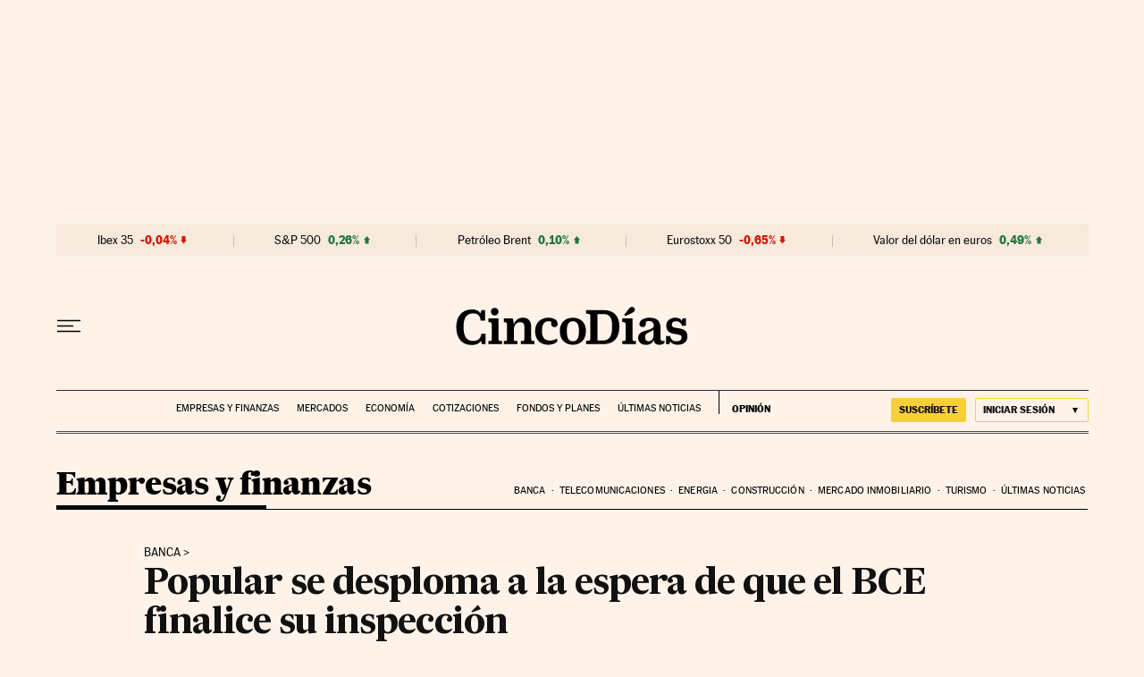

--- FILE ---
content_type: image/svg+xml
request_url: https://static.elpais.com/dist/resources/images/sections/cinco-dias/logo-cinco-dias.svg
body_size: 1844
content:
<?xml version="1.0" encoding="UTF-8"?>
<svg width="262" height="43" viewBox="0 0 262 43" fill="none" xmlns="http://www.w3.org/2000/svg">
<path d="M189.897 8.7L191.037 10.38L198.717 6.78C200.517 6 201.837 4.86 201.837 3C201.837 1.32 200.697 0 198.717 0C197.097 0 196.197 0.84 194.817 2.58L189.897 8.7Z" fill="black"/>
<path d="M187.797 42H203.157V38.46H202.077C199.617 38.46 199.197 38.04 199.197 35.88V12.9H187.797V17.1H188.217C190.617 17.1 191.517 17.58 191.517 20.52V35.88C191.517 37.98 191.097 38.46 188.997 38.46H187.797V42Z" fill="black"/>
<path fill-rule="evenodd" clip-rule="evenodd" d="M229.669 42.66C225.769 42.66 223.189 40.8 223.189 36.9V36.72C222.049 40.68 218.929 42.78 214.369 42.78C209.329 42.78 205.609 39.9 205.609 34.86V34.8C205.609 31.08 207.769 28.8 212.449 27.24C213.215 26.992 214.052 26.7576 214.911 26.5172C218.829 25.42 223.189 24.1991 223.189 21C223.189 18.18 221.809 15.96 217.549 15.96C216.289 15.96 215.209 16.14 214.369 16.62V18.54C214.369 21.6 212.809 22.74 210.589 22.74C208.489 22.74 207.049 21.24 207.049 19.26C207.049 14.58 212.749 12.18 218.509 12.18C227.449 12.18 230.749 16.44 230.749 23.7V34.8C230.749 37.44 231.469 38.4 233.389 38.4C233.981 38.4 234.62 38.2555 235.135 38.1391C235.195 38.1256 235.253 38.1125 235.309 38.1V40.62C234.289 41.76 232.309 42.66 229.669 42.66ZM217.309 38.7C220.309 38.7 222.949 36.36 223.069 31.8V25.44C221.658 26.9976 219.97 27.7259 218.422 28.3939C218.062 28.5493 217.709 28.7014 217.369 28.86C214.969 30 213.409 31.02 213.409 33.96V34.26C213.409 37.26 214.969 38.7 217.309 38.7Z" fill="black"/>
<path d="M250.256 42.66C245.756 42.66 243.116 41.22 241.676 38.76C241.316 41.04 240.596 42 240.596 42H236.936V32.88H241.556C242.276 36.6 244.916 38.76 249.116 38.76C252.536 38.76 254.576 37.2 254.576 34.56C254.576 32.88 253.916 32.16 252.536 31.62C251.608 31.2436 250.123 31.0141 248.482 30.7604C246.198 30.4075 243.611 30.0076 241.796 29.1C238.796 27.66 237.296 25.14 237.296 21.18C237.296 14.64 242.816 12.18 247.556 12.18C251.396 12.18 253.856 13.5 254.816 15.96C255.236 13.8 255.836 12.9 255.836 12.9H259.436V21.18H254.996C254.096 18.12 251.876 16.2 248.396 16.2C245.516 16.2 243.596 17.22 243.596 20.04C243.596 21.6 244.316 22.56 245.816 23.04C247.097 23.5082 248.723 23.7436 250.406 23.9873C252.82 24.3371 255.353 24.7039 257.156 25.8C259.796 27.24 261.176 29.58 261.176 33.3C261.176 39.54 256.376 42.66 250.256 42.66Z" fill="black"/>
<path fill-rule="evenodd" clip-rule="evenodd" d="M146.92 3.66H166.84C178.12 3.66 184.42 10.26 184.42 22.32V22.44C184.42 35.76 177.4 42 165.7 42H146.92V38.22H148.66C150.76 38.22 151.78 37.74 151.78 35.04V10.92C151.78 8.22001 150.76 7.74001 148.66 7.74001H146.92V3.66ZM159.64 37.98H165.04C173.32 37.98 176.14 32.88 176.14 23.46V20.82C176.14 12.78 173.98 8.04 166.24 8.04H159.64V37.98Z" fill="black"/>
<path fill-rule="evenodd" clip-rule="evenodd" d="M117.256 27.12C117.256 37.98 124.276 42.66 132.016 42.66C139.696 42.66 146.716 37.98 146.716 27.06V26.94C146.716 17.7 140.536 12.18 132.016 12.18C123.436 12.18 117.256 17.7 117.256 27V27.12ZM138.796 27.96C138.796 36.36 135.916 38.76 132.016 38.76C128.056 38.76 125.236 36.36 125.236 27.96V25.8C125.236 19.2 127.816 16.2 132.016 16.2C136.156 16.2 138.796 19.2 138.796 25.8V27.96Z" fill="black"/>
<path d="M114.407 38.76C112.907 40.68 109.547 42.66 104.147 42.66C95.0267 42.66 89.3867 36.78 89.3867 27.36V27.3C89.3867 17.16 96.4667 12.18 104.207 12.18C110.267 12.18 114.887 14.64 114.887 19.32C114.887 21.3 113.567 22.8 111.347 22.8C108.947 22.8 107.447 21.6 107.447 18.6V16.74C106.907 16.32 106.127 16.08 104.507 16.08C100.607 16.08 97.2467 18.6 97.2467 25.92V27.54C97.2467 34.8 100.067 37.92 106.427 37.92C109.427 37.92 112.307 36.84 114.407 35.52V38.76Z" fill="black"/>
<path d="M85.0184 36.06V22.44C85.0184 15.54 81.3584 12.18 75.5984 12.18C70.3184 12.18 66.4784 15.3 65.2784 20.34V19.74C65.2784 16.02 64.1984 12.9 64.1984 12.9H54.1184V17.1H54.4184C56.8184 17.1 57.7184 17.58 57.7184 20.52V35.88C57.7184 37.98 57.2984 38.46 55.1984 38.46H54.1184V42H69.4784V38.46H68.5184C65.8184 38.46 65.3984 38.1 65.3984 36.3V25.98C65.3984 20.46 68.3984 17.22 72.5384 17.22C75.7184 17.22 77.3384 18.78 77.3384 22.2V36.3C77.3384 38.22 76.6784 38.46 74.2184 38.46H73.2584V42H88.5584V38.46H88.0784C85.3784 38.46 85.0184 37.8 85.0184 36.06Z" fill="black"/>
<path d="M43.8732 9.65999C41.4732 9.65999 39.4932 7.73999 39.4932 5.33999C39.4932 2.99999 41.4732 1.01999 43.8732 1.01999C46.2132 1.01999 48.1932 2.99999 48.1932 5.33999C48.1932 7.73999 46.2132 9.65999 43.8732 9.65999Z" fill="black"/>
<path d="M48.1932 12.9V35.88C48.1932 38.04 48.6132 38.46 51.0732 38.46H52.1532V42H36.7932V38.46H37.9932C40.0932 38.46 40.5132 37.98 40.5132 35.88V20.52C40.5132 17.58 39.6132 17.1 37.2132 17.1H36.7932V12.9H48.1932Z" fill="black"/>
<path d="M0.52002 22.56C0.52002 35.58 6.94002 42.9 17.8 42.9C23.26 42.9 26.56 41.04 28.48 38.1C28.9 40.68 29.5 42 29.5 42H33.4V30.36H28.72C28.18 35.52 25.06 38.34 19.48 38.34C11.92 38.34 8.80002 32.88 8.80002 23.58V20.94C8.80002 12.3 12.58 7.32001 19.42 7.32001C24.94 7.32001 27.52 9.96001 28 15.42H33.04V3.66001H29.08C29.08 3.66001 28.36 4.80001 27.88 7.32001C26.14 4.50001 23.14 2.82001 18.28 2.82001C7.60002 2.82001 0.52002 10.2 0.52002 22.44V22.56Z" fill="black"/>
</svg>


--- FILE ---
content_type: application/javascript
request_url: https://static.prisa.com/dist/subs/pmwall/1.2.0/pmwall.min.js
body_size: 33258
content:
/*! For license information please see pmwall.min.js.LICENSE.txt */
!function(e,t){"object"==typeof exports&&"object"==typeof module?module.exports=t():"function"==typeof define&&define.amd?define([],t):"object"==typeof exports?exports.pmwall=t():e.pmwall=t()}(self,(()=>(()=>{"use strict";var e,t,r,n,o={314:(e,t,r)=>{r.d(t,{H:()=>Do});var n={loadSuccess:{name:"PMWall_loadSuccess",msg:"PMWall load success"},loadError:{name:"PMWall_loadError",msg:"PMWall load error"},initSuccess:{name:"PMWall_initSuccess",msg:"PMWall init success"},initError:{name:"PMWall_initError",msg:"PMWall init error"},paywallFunctionTriggered:{name:"PMWall_paywallFunctionTriggered",msg:"PMWall paywallFunction triggered"},itemEvaluatedSuccess:{name:"PMWall_itemEvaluatedSuccess",msg:"PMWall ItemEvaluation success"},itemEvaluatedError:{name:"PMWall_itemEvaluatedError",msg:"PMWall ItemEvaluation error"},autopilotFinished:{name:"PMWall_autopilotFinished",msg:"PMWall Autopilot Finished"},autopilotBatchFinished:{name:"PMWall_autopilotBatchFinished",msg:"PMWall Autopilot Batch Finished"},userCDPSegmentsErrorNoUserId:{name:"PMWall_userCDPSegmentsErrorNoUserId",msg:"PMWall userCDPSegments Error No User ID available"},userCDPSegmentsErrorNoCookie:{name:"PMWall_userCDPSegmentsErrorNoCookie",msg:"PMWall userCDPSegments Error No Segments Cookie available"},userCDPSegmentsErrorNoUserIdInCookie:{name:"PMWall_userCDPSegmentsErrorNoUserIdInCookie",msg:"PMWall userCDPSegments Error No User ID in Segments Cookie"},userCDPSegmentsNoUserWallDestination:{name:"PMWall_userCDPSegmentsNoUserWallDestination",msg:"PMWall userCDPSegments No Destination Wall available"},userCDPSegmentsNoUserWallSgmnts:{name:"PMWall_userCDPSegmentsNoUserWallSgmnts",msg:"PMWall userCDPSegments No Wall Segments for this user"},userCDPSegmentsSuccess:{name:"PMWall_userCDPSegmentsSuccess",msg:"PMWall userCDPSegments Success"},afterDecisionInvoked:{name:"PMWall_afterDecisionInvoked",msg:"PMWall afterDecision Invoked"}},o=r(126);function i(e){return i="function"==typeof Symbol&&"symbol"==typeof Symbol.iterator?function(e){return typeof e}:function(e){return e&&"function"==typeof Symbol&&e.constructor===Symbol&&e!==Symbol.prototype?"symbol":typeof e},i(e)}function a(e,t){for(var r=0;r<t.length;r++){var n=t[r];n.enumerable=n.enumerable||!1,n.configurable=!0,"value"in n&&(n.writable=!0),Object.defineProperty(e,c(n.key),n)}}function c(e){var t=function(e,t){if("object"!=i(e)||!e)return e;var r=e[Symbol.toPrimitive];if(void 0!==r){var n=r.call(e,"string");if("object"!=i(n))return n;throw new TypeError("@@toPrimitive must return a primitive value.")}return String(e)}(e);return"symbol"==i(t)?t:String(t)}function l(e,t,r){return function(e,t,r){if("function"==typeof e?e===t:e.has(t))return arguments.length<3?t:r;throw new TypeError("Private element is not present on this object")}(t,e),r}var u=function(){function e(){!function(e,t){if(!(e instanceof t))throw new TypeError("Cannot call a class as a function")}(this,e)}var t,r;return t=e,r=[{key:"eventValidateAndDispatch",value:function(t,r){var n=!(arguments.length>2&&void 0!==arguments[2])||arguments[2],o=!(arguments.length>3&&void 0!==arguments[3])||arguments[3],i=arguments.length>4&&void 0!==arguments[4]?arguments[4]:document;try{if(e.eventDispatchValidateDependencies(t,r,i)){var a=new CustomEvent(t,{detail:r,bubbles:n,cancelable:o});return i.dispatchEvent(a),!0}return console.error("Event can not be fired"),!1}catch(e){return console.error("Event can not be fired: ",e),!1}}},{key:"listenEventAndExecuteCallback",value:function(t){var r=arguments.length>1&&void 0!==arguments[1]?arguments[1]:null,n=arguments.length>2&&void 0!==arguments[2]?arguments[2]:document;if(!e.eventListenValidateDependencies(t,n))throw new Error("Event Listener ".concat(t," could not be added"));n.addEventListener(t,(function(e){if(r&&"function"==typeof r)try{r(e)}catch(e){throw new Error("Event Listener ".concat(t," | Error executing callback: ").concat(e))}}))}},{key:"eventDispatchValidateDependencies",value:function(t,r,n){return l(e,e,s).call(e,n)&&l(e,e,p).call(e,t)&&l(e,e,f).call(e,r)}},{key:"eventListenValidateDependencies",value:function(t,r){return l(e,e,s).call(e,r)&&l(e,e,p).call(e,t)}}],null&&a(t.prototype,null),r&&a(t,r),Object.defineProperty(t,"prototype",{writable:!1}),e}();function s(e){return void 0!==e&&e instanceof EventTarget&&"function"==typeof e.dispatchEvent||(console.error("Event can not be fired: element or dispatchEvent are not available"),!1)}function p(e){return"string"==typeof e&&""!==e||(console.error("Event can not be fired: event name is not valid"),!1)}function f(e){return"object"===i(e)||(console.error("Event can not be fired: event details are not valid"),!1)}function d(e){return d="function"==typeof Symbol&&"symbol"==typeof Symbol.iterator?function(e){return typeof e}:function(e){return e&&"function"==typeof Symbol&&e.constructor===Symbol&&e!==Symbol.prototype?"symbol":typeof e},d(e)}function m(e,t){for(var r=0;r<t.length;r++){var n=t[r];n.enumerable=n.enumerable||!1,n.configurable=!0,"value"in n&&(n.writable=!0),Object.defineProperty(e,y(n.key),n)}}function y(e){var t=function(e,t){if("object"!=d(e)||!e)return e;var r=e[Symbol.toPrimitive];if(void 0!==r){var n=r.call(e,"string");if("object"!=d(n))return n;throw new TypeError("@@toPrimitive must return a primitive value.")}return String(e)}(e);return"symbol"==d(t)?t:String(t)}var h=function(){function e(){!function(e,t){if(!(e instanceof t))throw new TypeError("Cannot call a class as a function")}(this,e)}var t,r;return t=e,r=[{key:"isObjectInWindow",value:function(e){try{return window[e]&&"object"===d(window[e])}catch(e){return console.error("Error checking object in window or window existence:",e),!1}}},{key:"validateObjectAndKeys",value:function(e){var t=arguments.length>1&&void 0!==arguments[1]?arguments[1]:[];try{return!(!e||"object"!==d(e))&&t.every((function(t){return Object.prototype.hasOwnProperty.call(e,t)}))}catch(e){return console.error("Error validating object and keys:",e),!1}}}],null&&m(t.prototype,null),r&&m(t,r),Object.defineProperty(t,"prototype",{writable:!1}),e}(),g=r(33),v=r(922);function b(e){return b="function"==typeof Symbol&&"symbol"==typeof Symbol.iterator?function(e){return typeof e}:function(e){return e&&"function"==typeof Symbol&&e.constructor===Symbol&&e!==Symbol.prototype?"symbol":typeof e},b(e)}function w(){w=function(){return t};var e,t={},r=Object.prototype,n=r.hasOwnProperty,o=Object.defineProperty||function(e,t,r){e[t]=r.value},i="function"==typeof Symbol?Symbol:{},a=i.iterator||"@@iterator",c=i.asyncIterator||"@@asyncIterator",l=i.toStringTag||"@@toStringTag";function u(e,t,r){return Object.defineProperty(e,t,{value:r,enumerable:!0,configurable:!0,writable:!0}),e[t]}try{u({},"")}catch(e){u=function(e,t,r){return e[t]=r}}function s(e,t,r,n){var i=t&&t.prototype instanceof g?t:g,a=Object.create(i.prototype),c=new M(n||[]);return o(a,"_invoke",{value:x(e,r,c)}),a}function p(e,t,r){try{return{type:"normal",arg:e.call(t,r)}}catch(e){return{type:"throw",arg:e}}}t.wrap=s;var f="suspendedStart",d="suspendedYield",m="executing",y="completed",h={};function g(){}function v(){}function P(){}var S={};u(S,a,(function(){return this}));var E=Object.getPrototypeOf,k=E&&E(E(C([])));k&&k!==r&&n.call(k,a)&&(S=k);var O=P.prototype=g.prototype=Object.create(S);function D(e){["next","throw","return"].forEach((function(t){u(e,t,(function(e){return this._invoke(t,e)}))}))}function j(e,t){function r(o,i,a,c){var l=p(e[o],e,i);if("throw"!==l.type){var u=l.arg,s=u.value;return s&&"object"==b(s)&&n.call(s,"__await")?t.resolve(s.__await).then((function(e){r("next",e,a,c)}),(function(e){r("throw",e,a,c)})):t.resolve(s).then((function(e){u.value=e,a(u)}),(function(e){return r("throw",e,a,c)}))}c(l.arg)}var i;o(this,"_invoke",{value:function(e,n){function o(){return new t((function(t,o){r(e,n,t,o)}))}return i=i?i.then(o,o):o()}})}function x(t,r,n){var o=f;return function(i,a){if(o===m)throw new Error("Generator is already running");if(o===y){if("throw"===i)throw a;return{value:e,done:!0}}for(n.method=i,n.arg=a;;){var c=n.delegate;if(c){var l=T(c,n);if(l){if(l===h)continue;return l}}if("next"===n.method)n.sent=n._sent=n.arg;else if("throw"===n.method){if(o===f)throw o=y,n.arg;n.dispatchException(n.arg)}else"return"===n.method&&n.abrupt("return",n.arg);o=m;var u=p(t,r,n);if("normal"===u.type){if(o=n.done?y:d,u.arg===h)continue;return{value:u.arg,done:n.done}}"throw"===u.type&&(o=y,n.method="throw",n.arg=u.arg)}}}function T(t,r){var n=r.method,o=t.iterator[n];if(o===e)return r.delegate=null,"throw"===n&&t.iterator.return&&(r.method="return",r.arg=e,T(t,r),"throw"===r.method)||"return"!==n&&(r.method="throw",r.arg=new TypeError("The iterator does not provide a '"+n+"' method")),h;var i=p(o,t.iterator,r.arg);if("throw"===i.type)return r.method="throw",r.arg=i.arg,r.delegate=null,h;var a=i.arg;return a?a.done?(r[t.resultName]=a.value,r.next=t.nextLoc,"return"!==r.method&&(r.method="next",r.arg=e),r.delegate=null,h):a:(r.method="throw",r.arg=new TypeError("iterator result is not an object"),r.delegate=null,h)}function A(e){var t={tryLoc:e[0]};1 in e&&(t.catchLoc=e[1]),2 in e&&(t.finallyLoc=e[2],t.afterLoc=e[3]),this.tryEntries.push(t)}function I(e){var t=e.completion||{};t.type="normal",delete t.arg,e.completion=t}function M(e){this.tryEntries=[{tryLoc:"root"}],e.forEach(A,this),this.reset(!0)}function C(t){if(t||""===t){var r=t[a];if(r)return r.call(t);if("function"==typeof t.next)return t;if(!isNaN(t.length)){var o=-1,i=function r(){for(;++o<t.length;)if(n.call(t,o))return r.value=t[o],r.done=!1,r;return r.value=e,r.done=!0,r};return i.next=i}}throw new TypeError(b(t)+" is not iterable")}return v.prototype=P,o(O,"constructor",{value:P,configurable:!0}),o(P,"constructor",{value:v,configurable:!0}),v.displayName=u(P,l,"GeneratorFunction"),t.isGeneratorFunction=function(e){var t="function"==typeof e&&e.constructor;return!!t&&(t===v||"GeneratorFunction"===(t.displayName||t.name))},t.mark=function(e){return Object.setPrototypeOf?Object.setPrototypeOf(e,P):(e.__proto__=P,u(e,l,"GeneratorFunction")),e.prototype=Object.create(O),e},t.awrap=function(e){return{__await:e}},D(j.prototype),u(j.prototype,c,(function(){return this})),t.AsyncIterator=j,t.async=function(e,r,n,o,i){void 0===i&&(i=Promise);var a=new j(s(e,r,n,o),i);return t.isGeneratorFunction(r)?a:a.next().then((function(e){return e.done?e.value:a.next()}))},D(O),u(O,l,"Generator"),u(O,a,(function(){return this})),u(O,"toString",(function(){return"[object Generator]"})),t.keys=function(e){var t=Object(e),r=[];for(var n in t)r.push(n);return r.reverse(),function e(){for(;r.length;){var n=r.pop();if(n in t)return e.value=n,e.done=!1,e}return e.done=!0,e}},t.values=C,M.prototype={constructor:M,reset:function(t){if(this.prev=0,this.next=0,this.sent=this._sent=e,this.done=!1,this.delegate=null,this.method="next",this.arg=e,this.tryEntries.forEach(I),!t)for(var r in this)"t"===r.charAt(0)&&n.call(this,r)&&!isNaN(+r.slice(1))&&(this[r]=e)},stop:function(){this.done=!0;var e=this.tryEntries[0].completion;if("throw"===e.type)throw e.arg;return this.rval},dispatchException:function(t){if(this.done)throw t;var r=this;function o(n,o){return c.type="throw",c.arg=t,r.next=n,o&&(r.method="next",r.arg=e),!!o}for(var i=this.tryEntries.length-1;i>=0;--i){var a=this.tryEntries[i],c=a.completion;if("root"===a.tryLoc)return o("end");if(a.tryLoc<=this.prev){var l=n.call(a,"catchLoc"),u=n.call(a,"finallyLoc");if(l&&u){if(this.prev<a.catchLoc)return o(a.catchLoc,!0);if(this.prev<a.finallyLoc)return o(a.finallyLoc)}else if(l){if(this.prev<a.catchLoc)return o(a.catchLoc,!0)}else{if(!u)throw new Error("try statement without catch or finally");if(this.prev<a.finallyLoc)return o(a.finallyLoc)}}}},abrupt:function(e,t){for(var r=this.tryEntries.length-1;r>=0;--r){var o=this.tryEntries[r];if(o.tryLoc<=this.prev&&n.call(o,"finallyLoc")&&this.prev<o.finallyLoc){var i=o;break}}i&&("break"===e||"continue"===e)&&i.tryLoc<=t&&t<=i.finallyLoc&&(i=null);var a=i?i.completion:{};return a.type=e,a.arg=t,i?(this.method="next",this.next=i.finallyLoc,h):this.complete(a)},complete:function(e,t){if("throw"===e.type)throw e.arg;return"break"===e.type||"continue"===e.type?this.next=e.arg:"return"===e.type?(this.rval=this.arg=e.arg,this.method="return",this.next="end"):"normal"===e.type&&t&&(this.next=t),h},finish:function(e){for(var t=this.tryEntries.length-1;t>=0;--t){var r=this.tryEntries[t];if(r.finallyLoc===e)return this.complete(r.completion,r.afterLoc),I(r),h}},catch:function(e){for(var t=this.tryEntries.length-1;t>=0;--t){var r=this.tryEntries[t];if(r.tryLoc===e){var n=r.completion;if("throw"===n.type){var o=n.arg;I(r)}return o}}throw new Error("illegal catch attempt")},delegateYield:function(t,r,n){return this.delegate={iterator:C(t),resultName:r,nextLoc:n},"next"===this.method&&(this.arg=e),h}},t}function P(e,t,r,n,o,i,a){try{var c=e[i](a),l=c.value}catch(e){return void r(e)}c.done?t(l):Promise.resolve(l).then(n,o)}function S(e){return function(){var t=this,r=arguments;return new Promise((function(n,o){var i=e.apply(t,r);function a(e){P(i,n,o,a,c,"next",e)}function c(e){P(i,n,o,a,c,"throw",e)}a(void 0)}))}}function E(e,t){for(var r=0;r<t.length;r++){var n=t[r];n.enumerable=n.enumerable||!1,n.configurable=!0,"value"in n&&(n.writable=!0),Object.defineProperty(e,k(n.key),n)}}function k(e){var t=function(e,t){if("object"!=b(e)||!e)return e;var r=e[Symbol.toPrimitive];if(void 0!==r){var n=r.call(e,"string");if("object"!=b(n))return n;throw new TypeError("@@toPrimitive must return a primitive value.")}return String(e)}(e);return"symbol"==b(t)?t:String(t)}var O=function(){function e(){!function(e,t){if(!(e instanceof t))throw new TypeError("Cannot call a class as a function")}(this,e)}var t,r,n,o,i;return t=e,r=[{key:"init",value:(i=S(w().mark((function e(){return w().wrap((function(e){for(;;)switch(e.prev=e.next){case 0:throw new Error("This method must be implemented");case 1:case"end":return e.stop()}}),e)}))),function(){return i.apply(this,arguments)})},{key:"getDecision",value:(o=S(w().mark((function e(t){return w().wrap((function(e){for(;;)switch(e.prev=e.next){case 0:throw new Error("This method must be implemented");case 1:case"end":return e.stop()}}),e)}))),function(e){return o.apply(this,arguments)})},{key:"getDecisionBatch",value:(n=S(w().mark((function e(t){return w().wrap((function(e){for(;;)switch(e.prev=e.next){case 0:throw new Error("This method must be implemented");case 1:case"end":return e.stop()}}),e)}))),function(e){return n.apply(this,arguments)})},{key:"isWallInitialized",value:function(){throw new Error("This method must be implemented")}},{key:"isWallActive",value:function(){throw new Error("This method must be implemented")}}],r&&E(t.prototype,r),Object.defineProperty(t,"prototype",{writable:!1}),e}(),D="ArcId.USER_INFO";function j(e){return j="function"==typeof Symbol&&"symbol"==typeof Symbol.iterator?function(e){return typeof e}:function(e){return e&&"function"==typeof Symbol&&e.constructor===Symbol&&e!==Symbol.prototype?"symbol":typeof e},j(e)}function x(e,t){for(var r=0;r<t.length;r++){var n=t[r];n.enumerable=n.enumerable||!1,n.configurable=!0,"value"in n&&(n.writable=!0),Object.defineProperty(e,T(n.key),n)}}function T(e){var t=function(e,t){if("object"!=j(e)||!e)return e;var r=e[Symbol.toPrimitive];if(void 0!==r){var n=r.call(e,"string");if("object"!=j(n))return n;throw new TypeError("@@toPrimitive must return a primitive value.")}return String(e)}(e);return"symbol"==j(t)?t:String(t)}var A=function(){function e(){!function(e,t){if(!(e instanceof t))throw new TypeError("Cannot call a class as a function")}(this,e)}var t,r;return t=e,r=[{key:"getArcIdentityLocalStorageKeyname",value:function(){var e=arguments.length>0&&void 0!==arguments[0]?arguments[0]:D;return"string"!=typeof e||""===e?D:e}},{key:"getUserArcIdentityInfo",value:function(){var e=arguments.length>0&&void 0!==arguments[0]?arguments[0]:D;try{var t;if("string"!=typeof e)return{};var r=null===(t=window)||void 0===t||null===(t=t.localStorage)||void 0===t?void 0:t.getItem(e);return r?JSON.parse(r):{}}catch(e){return console.error(e.message),{}}}},{key:"getUUIDFromArcIdentityInfo",value:function(){var t="uuid",r=e.getUserArcIdentityInfo();try{return"object"===j(r)&&Object.prototype.hasOwnProperty.call(r,t)?r[t]:null}catch(e){return console.error(e.message),null}}},{key:"getAccessTokenFromArcIdentityInfo",value:function(){var t="accessToken",r=e.getUserArcIdentityInfo();try{return"object"===j(r)&&Object.prototype.hasOwnProperty.call(r,t)?r[t]:null}catch(e){return console.error(e.message),null}}}],null&&x(t.prototype,null),r&&x(t,r),Object.defineProperty(t,"prototype",{writable:!1}),e}(),I=r(514),M=["pminscript","apiOrigin"],C="ArcP",W="_rules",F=["run",W,"paused","_facts"],U="id",L="budget",_="pw",R="rt",B=1,N=[],G="PMWall | ArcPManager",V="aep";function q(e){return q="function"==typeof Symbol&&"symbol"==typeof Symbol.iterator?function(e){return typeof e}:function(e){return e&&"function"==typeof Symbol&&e.constructor===Symbol&&e!==Symbol.prototype?"symbol":typeof e},q(e)}function Y(e,t){var r=Object.keys(e);if(Object.getOwnPropertySymbols){var n=Object.getOwnPropertySymbols(e);t&&(n=n.filter((function(t){return Object.getOwnPropertyDescriptor(e,t).enumerable}))),r.push.apply(r,n)}return r}function z(e){for(var t=1;t<arguments.length;t++){var r=null!=arguments[t]?arguments[t]:{};t%2?Y(Object(r),!0).forEach((function(t){var n,o,i;n=e,o=t,i=r[t],(o=J(o))in n?Object.defineProperty(n,o,{value:i,enumerable:!0,configurable:!0,writable:!0}):n[o]=i})):Object.getOwnPropertyDescriptors?Object.defineProperties(e,Object.getOwnPropertyDescriptors(r)):Y(Object(r)).forEach((function(t){Object.defineProperty(e,t,Object.getOwnPropertyDescriptor(r,t))}))}return e}function K(e,t){for(var r=0;r<t.length;r++){var n=t[r];n.enumerable=n.enumerable||!1,n.configurable=!0,"value"in n&&(n.writable=!0),Object.defineProperty(e,J(n.key),n)}}function J(e){var t=function(e,t){if("object"!=q(e)||!e)return e;var r=e[Symbol.toPrimitive];if(void 0!==r){var n=r.call(e,"string");if("object"!=q(n))return n;throw new TypeError("@@toPrimitive must return a primitive value.")}return String(e)}(e);return"symbol"==q(t)?t:String(t)}function Q(e,t){!function(e,t){if(t.has(e))throw new TypeError("Cannot initialize the same private elements twice on an object")}(e,t),t.add(e)}function H(e,t,r){return function(e,t,r){if("function"==typeof e?e===t:e.has(t))return arguments.length<3?t:r;throw new TypeError("Private element is not present on this object")}(t,e),r}var $=new WeakSet,X=new WeakSet,Z=new WeakSet,ee=new WeakSet,te=function(){function e(t){var r=t.debug,n=void 0!==r&&r;!function(e,t){if(!(e instanceof t))throw new TypeError("Cannot call a class as a function")}(this,e),Q(this,ee),Q(this,Z),Q(this,X),Q(this,$),this.debug=n,this.myArcP=H(this,$,re).call(this),this.debug&&v.B.debug("".concat(G),"PMWrapperArcP initialized")}var t,r;return t=e,r=[{key:"getArcP",value:function(){return this.myArcP}},{key:"getArcPDataForCurrentUSer",value:function(){return H(this,Z,ne).call(this)[A.getUUIDFromArcIdentityInfo()||"anonymous"]||{}}},{key:"getUserEntitlementsAllInfo",value:function(){var e=this.getArcPDataForCurrentUSer(),t=this.getArcPuserEntitlementsEntInfo(e),r=this.getArcPuserEntitlementsSKUsInfo(e),n=this.getArcPuserEntitlementsGeoInfo(e);return z(z(z({},t),r),n)}},{key:"getArcPuserEntitlementsEntInfo",value:function(e){var t=e||this.getArcPDataForCurrentUSer(),r=I.S.getValueFromObjectPerPath(t,"ent");return{arcPEnts:r,arcPEntsE:I.S.getValueFromObjectPerPath(r,"e"),arcPEntsFailed:I.S.getValueFromObjectPerPath(r,"entitlementsFailed")}}},{key:"getArcPuserEntitlementsSKUsInfo",value:function(e){var t=e||this.getArcPDataForCurrentUSer(),r=I.S.getValueFromObjectPerPath(t,"sub");return{arcPSub:r,arcPSubP:I.S.getValueFromObjectPerPath(r,"p"),arcPSubFailed:I.S.getValueFromObjectPerPath(r,"entitlementsFailed")}}},{key:"getArcPuserEntitlementsGeoInfo",value:function(e){var t=e||this.getArcPDataForCurrentUSer(),r=I.S.getValueFromObjectPerPath(t,"geo");return{arcPGeo:r,arcPGeoCC:I.S.getValueFromObjectPerPath(r,"country_code")}}},{key:"getRuleByIdAndFilterKeys",value:function(e){var t=arguments.length>1&&void 0!==arguments[1]?arguments[1]:N;try{var r=H(this,ee,oe).call(this)[e];return 0===t.length?r:Object.keys(r).filter((function(e){return t.includes(e)})).reduce((function(e,t){return e[t]=r[t],e}),{})}catch(e){return v.B.error("".concat(G),"Get rules by ID error: ".concat(e)),{}}}},{key:"getUserRuleConsumptions",value:function(){var e={},t=this.getArcPDataForCurrentUSer(),r=H(this,ee,oe).call(this);return Object.keys(r).forEach((function(n){var o,i,a,c,l,u,s,p,f,d;e[n]={ruleId:n,userItemCount:null!==(o=null==t||null===(i=t.rc)||void 0===i||null===(i=i[n])||void 0===i?void 0:i.c)&&void 0!==o?o:0,ruleMaxItemCount:null!==(a=null==r||null===(c=r[n])||void 0===c||null===(c=c[R])||void 0===c?void 0:c[B])&&void 0!==a?a:0,ruleBudgetType:null!==(l=null==r||null===(u=r[n])||void 0===u||null===(u=u[L])||void 0===u?void 0:u.budgetType)&&void 0!==l?l:null,ruleBudgetCalendarType:null!==(s=null==r||null===(p=r[n])||void 0===p||null===(p=p[L])||void 0===p?void 0:p.calendarType)&&void 0!==s?s:null,ruleCampaign:null!==(f=null==r||null===(d=r[n])||void 0===d?void 0:d[_])&&void 0!==f?f:null}})),e}}],r&&K(t.prototype,r),Object.defineProperty(t,"prototype",{writable:!1}),e}();function re(){if("undefined"==typeof window||void 0===window[C])throw new Error("Window or ".concat(C," configuration is invalid or missing"));var e=window[C];if(!h.validateObjectAndKeys(e,F))throw new Error("".concat(C," invalid object. Missing mandatory properties"));return e}function ne(){try{var e=localStorage.getItem("ArcP");return JSON.parse(e)||{}}catch(e){return v.B.error("".concat(G),"Error retrieving object from LocalStorage: ".concat(e)),{}}}function oe(){try{return this.myArcP[W].reduce((function(e,t){return e[t[U]]=t,e}),{})}catch(e){return v.B.error("".concat(G),"getArcPRulesParsed - Error parsing ArcP._rules: ".concat(e)),{}}}var ie="PMWrapperAEP",ae="id",ce=["pmwall-native","no-user-id"],le=["pmwall-native","no-cookie-segments"],ue=["pmwall-native","no-userid-in-cookie"],se=["pmwall-native","no-destination","no-segments"],pe=["pmwall-native","no-segments"];function fe(e){return fe="function"==typeof Symbol&&"symbol"==typeof Symbol.iterator?function(e){return typeof e}:function(e){return e&&"function"==typeof Symbol&&e.constructor===Symbol&&e!==Symbol.prototype?"symbol":typeof e},fe(e)}function de(e,t){for(var r=0;r<t.length;r++){var n=t[r];n.enumerable=n.enumerable||!1,n.configurable=!0,"value"in n&&(n.writable=!0),Object.defineProperty(e,me(n.key),n)}}function me(e){var t=function(e,t){if("object"!=fe(e)||!e)return e;var r=e[Symbol.toPrimitive];if(void 0!==r){var n=r.call(e,"string");if("object"!=fe(n))return n;throw new TypeError("@@toPrimitive must return a primitive value.")}return String(e)}(e);return"symbol"==fe(t)?t:String(t)}var ye=function(){function e(){!function(e,t){if(!(e instanceof t))throw new TypeError("Cannot call a class as a function")}(this,e)}var t,r;return t=e,r=[{key:"getCookieValue",value:function(e){try{var t=document.cookie.split("; ").find((function(t){return t.startsWith("".concat(e,"="))}));if(!t)return null;var r=t.split(/=(.+)/)[1];return decodeURIComponent(r)}catch(t){return console.error("[PMUtilsCookies] An error occurred while trying to get the cookie ".concat(e," value:"),t),null}}},{key:"getCookieValueAsJson",value:function(t){try{var r=e.getCookieValue(t);return JSON.parse(r)}catch(e){return console.error("[PMUtilsCookies] An error occurred while trying to parse the cookie ".concat(t," value:"),e),null}}}],null&&de(t.prototype,null),r&&de(t,r),Object.defineProperty(t,"prototype",{writable:!1}),e}();function he(e){return he="function"==typeof Symbol&&"symbol"==typeof Symbol.iterator?function(e){return typeof e}:function(e){return e&&"function"==typeof Symbol&&e.constructor===Symbol&&e!==Symbol.prototype?"symbol":typeof e},he(e)}function ge(e,t){for(var r=0;r<t.length;r++){var n=t[r];n.enumerable=n.enumerable||!1,n.configurable=!0,"value"in n&&(n.writable=!0),Object.defineProperty(e,ve(n.key),n)}}function ve(e){var t=function(e,t){if("object"!=he(e)||!e)return e;var r=e[Symbol.toPrimitive];if(void 0!==r){var n=r.call(e,"string");if("object"!=he(n))return n;throw new TypeError("@@toPrimitive must return a primitive value.")}return String(e)}(e);return"symbol"==he(t)?t:String(t)}function be(e,t,r){return function(e,t,r){if("function"==typeof e?e===t:e.has(t))return arguments.length<3?t:r;throw new TypeError("Private element is not present on this object")}(t,e),r}var we,Pe=function(){function e(){!function(e,t){if(!(e instanceof t))throw new TypeError("Cannot call a class as a function")}(this,e)}var t,r;return t=e,r=[{key:"getUserUSUNUid",value:function(){var t;return(null===(t=be(this,e,Se).call(this))||void 0===t?void 0:t.uid)||null}},{key:"getUserArcId",value:function(){var t;return(null===(t=be(this,e,Se).call(this))||void 0===t?void 0:t.uuid)||null}},{key:"getUserType",value:function(){var t;return(null===(t=be(this,e,Se).call(this))||void 0===t?void 0:t.UT)||null}}],null&&ge(t.prototype,null),r&&ge(t,r),Object.defineProperty(t,"prototype",{writable:!1}),e}();function Se(){try{return ye.getCookieValueAsJson("pmuser")||null}catch(e){return v.B.error("".concat("PMWrapperPMUser"),"Error getting PMUser info from cookie:",e),null}}function Ee(e){return Ee="function"==typeof Symbol&&"symbol"==typeof Symbol.iterator?function(e){return typeof e}:function(e){return e&&"function"==typeof Symbol&&e.constructor===Symbol&&e!==Symbol.prototype?"symbol":typeof e},Ee(e)}function ke(e){if(null==e)throw new TypeError("Cannot destructure "+e)}function Oe(){return Oe=Object.assign?Object.assign.bind():function(e){for(var t=1;t<arguments.length;t++){var r=arguments[t];for(var n in r)Object.prototype.hasOwnProperty.call(r,n)&&(e[n]=r[n])}return e},Oe.apply(this,arguments)}function De(e,t){for(var r=0;r<t.length;r++){var n=t[r];n.enumerable=n.enumerable||!1,n.configurable=!0,"value"in n&&(n.writable=!0),Object.defineProperty(e,je(n.key),n)}}function je(e){var t=function(e,t){if("object"!=Ee(e)||!e)return e;var r=e[Symbol.toPrimitive];if(void 0!==r){var n=r.call(e,"string");if("object"!=Ee(n))return n;throw new TypeError("@@toPrimitive must return a primitive value.")}return String(e)}(e);return"symbol"==Ee(t)?t:String(t)}function xe(e,t,r){return function(e,t,r){if("function"==typeof e?e===t:e.has(t))return arguments.length<3?t:r;throw new TypeError("Private element is not present on this object")}(t,e),r}var Te=function(){function e(){!function(e,t){if(!(e instanceof t))throw new TypeError("Cannot call a class as a function")}(this,e)}var t,r;return t=e,r=[{key:"getECIDFromAdobeCookie",value:function(){var e=ye.getCookieValue("AMCV_2387401053DB208C0A490D4C%40AdobeOrg");if(!e)return null;var t=I.S.splitString(e,"|"),r=t.indexOf("MCMID");return-1!==r&&r+1<t.length?t[r+1]:null}},{key:"getUserSegments",value:function(t){var r=Oe({},(ke(t),t));try{var o=r.mode,i=r.destinations,a=r.ckName,c=r.uidProvider,l=r.verifyUid;if("cookie"!==o)return v.B.error("".concat(ie," Not supported User Segmentation Mode: ").concat(o)),[];var s=e.getECIDFromAdobeCookie(),p=xe(e,e,Fe).call(e,{uidProvider:c,verifyUid:l,ecid:s});return p?xe(e,e,We).call(e,{destinations:i,ckName:a,uidToFilter:p})||null:(u.eventValidateAndDispatch(n.userCDPSegmentsErrorNoUserId.name,{msg:n.userCDPSegmentsErrorNoUserId.msg}),ce)}catch(e){return v.B.error("".concat(ie),"getUserSegments Error: ",e),null}}},{key:"getUserAllDestinations",value:function(t){var r=Oe({},(ke(t),t));try{var n=r.mode,o=r.ckName,i=r.verifyUid;if("cookie"!==n)return v.B.error("".concat(ie),"getUserAllDestinations - Not supported User Segmentation Mode: ".concat(n)),null;var a=xe(e,e,Fe).call(e,{verifyUid:i});return a&&xe(e,e,Ue).call(e,{ckName:o,uidToFilter:a})||null}catch(e){return v.B.error("".concat(ie),"getUserSegments Error: ",e),null}}}],null&&De(t.prototype,null),r&&De(t,r),Object.defineProperty(t,"prototype",{writable:!1}),e}();function Ae(e){var t=e.ckName;return ye.getCookieValueAsJson(t)||(v.B.warn("".concat(ie),'Cookie "'.concat(t,'" containing segments is not available')),null)}function Ie(e){var t=e.browserSegmentsJsonData,r=e.uidToFilter;return r&&t&&(null==t?void 0:t[r])||null}function Me(e,t){var r=new Set,n=!1;return Object.keys(e).forEach((function(o){var i=e[o];Object.prototype.hasOwnProperty.call(t,i)&&(n=!0,t[i].forEach((function(e){r.add(null==e?void 0:e[ae])})))})),n?Array.from(r):null}function Ce(e){var t=e.allDestinationsUserSegments,r=e.destinations;return xe(we,we,Me).call(we,r,t)}function We(e){var t=e.destinations,r=e.ckName,o=e.uidToFilter,i=xe(we,we,Ae).call(we,{ckName:r});if(!i)return u.eventValidateAndDispatch(n.userCDPSegmentsErrorNoCookie.name,{msg:n.userCDPSegmentsErrorNoCookie.msg}),le;var a=xe(we,we,Ie).call(we,{browserSegmentsJsonData:i,uidToFilter:o});if(!a)return u.eventValidateAndDispatch(n.userCDPSegmentsErrorNoUserIdInCookie.name,{msg:n.userCDPSegmentsErrorNoUserIdInCookie.msg}),ue;var c=xe(we,we,Ce).call(we,{allDestinationsUserSegments:a,destinations:t});return null===c?(u.eventValidateAndDispatch(n.userCDPSegmentsNoUserWallDestination.name,{msg:n.userCDPSegmentsNoUserWallDestination.msg}),se):0===c.length?(u.eventValidateAndDispatch(n.userCDPSegmentsNoUserWallSgmnts.name,{msg:n.userCDPSegmentsNoUserWallSgmnts.msg}),pe):(u.eventValidateAndDispatch(n.userCDPSegmentsSuccess.name,{msg:n.userCDPSegmentsSuccess.msg}),c)}function Fe(e){var t=e.uidProvider,r=e.verifyUid,n=e.ecid,o=null;if("usunid"===t)o=Pe.getUserUSUNUid();else{if("arcid"!==t)throw v.B.error("".concat(ie),"getUidToFilter - Not supported UID Provider: ".concat(t)),new Error("Not supported UID Provider: ".concat(t));o=A.getUUIDFromArcIdentityInfo()}return r?o||n:null}function Ue(e){var t=e.ckName,r=e.uidToFilter,n=xe(we,we,Ae).call(we,{ckName:t});return xe(we,we,Ie).call(we,{browserSegmentsJsonData:n,uidToFilter:r})}we=Te;var Le=r(385);function _e(e){return _e="function"==typeof Symbol&&"symbol"==typeof Symbol.iterator?function(e){return typeof e}:function(e){return e&&"function"==typeof Symbol&&e.constructor===Symbol&&e!==Symbol.prototype?"symbol":typeof e},_e(e)}function Re(e,t){for(var r=0;r<t.length;r++){var n=t[r];n.enumerable=n.enumerable||!1,n.configurable=!0,"value"in n&&(n.writable=!0),Object.defineProperty(e,Be(n.key),n)}}function Be(e){var t=function(e,t){if("object"!=_e(e)||!e)return e;var r=e[Symbol.toPrimitive];if(void 0!==r){var n=r.call(e,"string");if("object"!=_e(n))return n;throw new TypeError("@@toPrimitive must return a primitive value.")}return String(e)}(e);return"symbol"==_e(t)?t:String(t)}var Ne,Ge=function(){function e(){!function(e,t){if(!(e instanceof t))throw new TypeError("Cannot call a class as a function")}(this,e)}var t,r;return t=e,r=[{key:"waitForLibrary",value:function(e,t){var r=arguments.length>2&&void 0!==arguments[2]?arguments[2]:null,n=arguments.length>3&&void 0!==arguments[3]?arguments[3]:5e3,o=Date.now(),i=setInterval((function(){void 0!==window[e]?(clearInterval(i),t&&"function"==typeof t&&t()):Date.now()-o>n&&(clearInterval(i),r&&"function"==typeof r&&r())}),100)}},{key:"createScriptElement",value:function(e){var t=document.createElement("script");return t.type="text/javascript",t.src=e,t}},{key:"loadExternalScript",value:function(e,t){var r=this,n=arguments.length>2&&void 0!==arguments[2]?arguments[2]:1e4;return new Promise((function(o,i){try{h.isObjectInWindow(t)&&o({status:"alreadyLoaded",objectName:t,scriptUrl:e,message:"Element already loaded"});var a=r.createScriptElement(e),c=setTimeout((function(){i(new Error("loadExternalScript: Timeout loading ".concat(t," from ").concat(e)))}),n);!function(r,n,o,i,a){r.onload=function(){clearTimeout(i),h.isObjectInWindow(a)||o(new Error("Element to be loaded is not in the window object")),n({status:"success",objectName:t,scriptUrl:e,message:"Element loaded successfully"})},r.onerror=function(){clearTimeout(i),o(new Error("Script onLoading Error. URL: ".concat(e,", Object: ").concat(t)))}}(a,o,i,c,t),document.getElementsByTagName("head")[0].appendChild(a)}catch(e){console.log("loadExternalScript: ".concat(e)),i(e)}}))}}],null&&Re(t.prototype,null),r&&Re(t,r),Object.defineProperty(t,"prototype",{writable:!1}),e}();function Ve(e){return Ve="function"==typeof Symbol&&"symbol"==typeof Symbol.iterator?function(e){return typeof e}:function(e){return e&&"function"==typeof Symbol&&e.constructor===Symbol&&e!==Symbol.prototype?"symbol":typeof e},Ve(e)}function qe(e,t){for(var r=0;r<t.length;r++){var n=t[r];n.enumerable=n.enumerable||!1,n.configurable=!0,"value"in n&&(n.writable=!0),Object.defineProperty(e,Ye(n.key),n)}}function Ye(e){var t=function(e,t){if("object"!=Ve(e)||!e)return e;var r=e[Symbol.toPrimitive];if(void 0!==r){var n=r.call(e,"string");if("object"!=Ve(n))return n;throw new TypeError("@@toPrimitive must return a primitive value.")}return String(e)}(e);return"symbol"==Ve(t)?t:String(t)}function ze(e,t){Ke(e,t),t.add(e)}function Ke(e,t){if(t.has(e))throw new TypeError("Cannot initialize the same private elements twice on an object")}function Je(e,t,r){return et(t,e),Ze(r,"get"),He(e,r)}function Qe(e,t){return He(e,Xe(t,e))}function He(e,t){return t.get?t.get.call(e):t.value}function $e(e,t,r){return et(t,e),r}function Xe(e,t){return e.get(et(e,t))}function Ze(e,t){if(void 0===e)throw new TypeError("attempted to "+t+" private static field before its declaration")}function et(e,t,r){if("function"==typeof e?e===t:e.has(t))return arguments.length<3?t:r;throw new TypeError("Private element is not present on this object")}function tt(e,t,r){if(t.set)t.set.call(e,r);else{if(!t.writable)throw new TypeError("attempted to set read only private field");t.value=r}}var rt=new WeakMap,nt=new WeakSet,ot=new WeakSet,it=new WeakSet,at=function(){function e(t,r){var n,o,i=arguments.length>2&&void 0!==arguments[2]?arguments[2]:{};if(function(e,t){if(!(e instanceof t))throw new TypeError("Cannot call a class as a function")}(this,e),ze(this,it),ze(this,ot),ze(this,nt),o={writable:!0,value:void 0},Ke(this,n=rt),n.set(this,o),this.known=!1,this.medium="unknown",function(e,t,r){tt(e,Xe(t,e),r)}(this,rt,{parseParams:!0===i.parseParams}),t)try{$e(this,nt,ct).call(this,t,r)}catch(e){}}var t,r,n;return t=e,n=[{key:"getReferrersDictionary",value:function(){return Je(e,e,dt)}}],(r=[{key:"getSummary",value:function(){var e={known:this.known,medium:this.medium||"unknown"};return this.referrer&&(e.referrer=this.referrer),this.searchTerm&&(e.searchTerm=this.searchTerm),this.isAmp&&(e.isAmp=this.isAmp),e}}])&&qe(t.prototype,r),n&&qe(t,n),Object.defineProperty(t,"prototype",{writable:!1}),e}();function ct(e,t){var r,n,o,i=e;try{var a=new URL(e);if(n=a.protocol,r=a.hostname.toLowerCase(),o=Qe(this,rt).parseParams?a.search:"",this.known="http:"===n||"https:"===n,!this.known)return;if(t&&t.includes(r))try{if(new URL(t).hostname.toLowerCase()===r)return void(this.medium="internal")}catch(e){}}catch(e){return}var c=Je(Ne,Ne,dt)[r];if(c)$e(this,ot,lt).call(this,c,o,i);else{var l=r.indexOf(".");if(l>0){var u=r.substring(l+1),s=Je(Ne,Ne,dt)[u];s&&$e(this,ot,lt).call(this,s,o,i)}}}function lt(e,t,r){if(this.referrer=e.name,this.medium=e.medium,Qe(this,rt).parseParams){if("search"===e.medium||"amp"===e.medium||e.params){if("search"===e.medium&&e.params&&t&&t.length>1)for(var n=$e(this,it,ut).call(this,t),o=Object.keys(n),i=0;i<o.length;i+=1){var a=o[i];if(e.params.includes(a.toLowerCase())){var c=n[a];if(c)return this.searchParameter=a,void(this.searchTerm=c)}}if("amp"!==e.medium){if(e.identifiers)for(var l=0;l<e.identifiers.length;l+=1)if(r.includes(e.identifiers[l]))return void(this.isAmp=!0);if(e.params&&t)for(var u=$e(this,it,ut).call(this,t),s=0;s<e.params.length;s+=1){var p=e.params[s];if(p.includes("amp")&&void 0!==u[p])return void(this.isAmp=!0)}}else this.isAmp=!0}}else"amp"===e.medium&&(this.isAmp=!0)}function ut(e){var t=Object.create(null);if(!e||e.length<=1)return t;for(var r=("?"===e[0]?e.substring(1):e).split("&"),n=0;n<r.length;n+=1){var o=r[n],i=o.indexOf("=");if(-1!==i){var a=o.substring(0,i).toLowerCase(),c=o.substring(i+1);try{t[a]=decodeURIComponent(c.replace(/\+/g," "))}catch(e){t[a]=c}}else t[o.toLowerCase()]=""}return t}var st,pt,ft,dt={writable:!0,value:null};function mt(e){return mt="function"==typeof Symbol&&"symbol"==typeof Symbol.iterator?function(e){return typeof e}:function(e){return e&&"function"==typeof Symbol&&e.constructor===Symbol&&e!==Symbol.prototype?"symbol":typeof e},mt(e)}function yt(e,t){for(var r=0;r<t.length;r++){var n=t[r];n.enumerable=n.enumerable||!1,n.configurable=!0,"value"in n&&(n.writable=!0),Object.defineProperty(e,ht(n.key),n)}}function ht(e){var t=function(e,t){if("object"!=mt(e)||!e)return e;var r=e[Symbol.toPrimitive];if(void 0!==r){var n=r.call(e,"string");if("object"!=mt(n))return n;throw new TypeError("@@toPrimitive must return a primitive value.")}return String(e)}(e);return"symbol"==mt(t)?t:String(t)}!function(e,t,r,n){et(t,e),Ze(r,"set"),tt(e,r,n)}(Ne=at,Ne,dt,(st=Ne,pt=Ne,ft=function(e){for(var t=Object.create(null),r=Object.keys(e),n=0;n<r.length;n+=1)for(var o=r[n],i=e[o],a=Object.keys(i),c=0;c<a.length;c+=1){var l=a[c],u=i[l];if(u.domains){var s={name:l,medium:o};u.parameters&&(s.params=u.parameters.map((function(e){return e.toLowerCase()}))),u.appIdentifiers&&(s.appIds=u.appIdentifiers),u.identifiers&&(s.identifiers=u.identifiers);for(var p=0;p<u.domains.length;p+=1)t[u.domains[p].toLowerCase()]=s}}return t},et(pt,st),ft).call(Ne,{search:{Google:{domains:["google.com","www.google.com","google.es","www.google.es","google.co.uk","www.google.co.uk","google.fr","www.google.fr","google.it","www.google.it","google.de","www.google.de","google.com.mx","www.google.com.mx","google.com.ar","www.google.com.ar","google.com.br","www.google.com.br","google.cl","www.google.cl","google.com.co","www.google.com.co","m.google.com"],parameters:["q"]},Bing:{domains:["bing.com","www.bing.com","cn.bing.com","uk.bing.com","de.bing.com","fr.bing.com","es.bing.com","m.bing.com"],parameters:["q"]},"Yahoo!":{domains:["yahoo.com","search.yahoo.com","es.search.yahoo.com","uk.search.yahoo.com","fr.search.yahoo.com","de.search.yahoo.com","m.yahoo.com"],parameters:["p","q"]},DuckDuckGo:{domains:["duckduckgo.com","html.duckduckgo.com","start.duckduckgo.com","m.duckduckgo.com"],parameters:["q"]},Baidu:{domains:["baidu.com","www.baidu.com","m.baidu.com"],parameters:["wd","word","kw","k"]},Yandex:{domains:["yandex.ru","www.yandex.ru","yandex.com","www.yandex.com","yandex.ua","yandex.by","m.yandex.ru","m.yandex.com"],parameters:["text"]},Ecosia:{domains:["ecosia.org","www.ecosia.org","m.ecosia.org"],parameters:["q"]},Qwant:{domains:["qwant.com","lite.qwant.com","m.qwant.com"],parameters:["q"]},Startpage:{domains:["startpage.com","www.startpage.com"],parameters:["query"]},Swisscows:{domains:["swisscows.com","www.swisscows.com"],parameters:["query"]},Naver:{domains:["naver.com","search.naver.com","m.naver.com"],parameters:["query"]},Daum:{domains:["daum.net","search.daum.net","m.daum.net"],parameters:["q"]},"Brave Search":{domains:["search.brave.com"],parameters:["q"]},Neeva:{domains:["neeva.com"],parameters:["q"]},Seznam:{domains:["seznam.cz","search.seznam.cz"],parameters:["q"]},AOL:{domains:["search.aol.com"],parameters:["q"]}},chatia:{ChatGPT:{domains:["chatgpt.com","chat.openai.com"],appIdentifiers:["openai-chatgpt"]},Gemini:{domains:["gemini.google.com","bard.google.com"],appIdentifiers:["google-gemini","google-bard"]},"Microsoft Copilot":{domains:["copilot.microsoft.com","www.bing.com/chat"],parameters:["q"],appIdentifiers:["ms-copilot"]},"Bing Chat":{domains:["bing.com/chat","www.bing.com/chat"],parameters:["q"]},YouChat:{domains:["you.com","chat.you.com"],parameters:["q"]},"Perplexity AI":{domains:["perplexity.ai","www.perplexity.ai"],appIdentifiers:["perplexity-app"]},Claude:{domains:["claude.ai","www.claude.ai","anthropic.com/claude"],appIdentifiers:["claude-app","anthropic-claude"]},"Character.AI":{domains:["character.ai","beta.character.ai"]},"Hugging Face Chat":{domains:["huggingface.co","chat.huggingface.co"]},ChatSonic:{domains:["chatsonic.com","writesonic.com/chat"],appIdentifiers:["chatsonic-app"]},Poe:{domains:["poe.com"],appIdentifiers:["poe-ai-chat"]},"Pi by Inflection":{domains:["pi.ai","heypi.com"],appIdentifiers:["pi-inflection"]},"Meta AI":{domains:["meta.ai","ai.meta.com","llama.meta.com"],appIdentifiers:["meta-ai","meta-llama"]}},social:{Facebook:{domains:["facebook.com","www.facebook.com","m.facebook.com","l.facebook.com","lm.facebook.com"],appIdentifiers:["fb","facebook"]},Twitter:{domains:["twitter.com","www.twitter.com","mobile.twitter.com","x.com","www.x.com"],appIdentifiers:["twitter","x-app"]},Instagram:{domains:["instagram.com","www.instagram.com"],appIdentifiers:["instagram"]},LinkedIn:{domains:["linkedin.com","www.linkedin.com"],appIdentifiers:["linkedin"]},Reddit:{domains:["reddit.com","www.reddit.com","old.reddit.com"],appIdentifiers:["reddit"]},Pinterest:{domains:["pinterest.com","www.pinterest.com"],appIdentifiers:["pinterest"]},WhatsApp:{domains:["whatsapp.com","web.whatsapp.com"],appIdentifiers:["whatsapp"]},Telegram:{domains:["telegram.org","web.telegram.org","t.me"],appIdentifiers:["telegram"]},TikTok:{domains:["tiktok.com","www.tiktok.com"],appIdentifiers:["tiktok"]},Threads:{domains:["threads.net","www.threads.net"],appIdentifiers:["threads"]}},aggregators:{Feedly:{domains:["feedly.com","www.feedly.com"],appIdentifiers:["feedly"]},Flipboard:{domains:["flipboard.com","www.flipboard.com"],appIdentifiers:["flipboard"]},"Google News":{domains:["news.google.com"],appIdentifiers:["google-news"]},"Apple News":{domains:["apple.news"],appIdentifiers:["apple-news"]},"Microsoft Start":{domains:["start.microsoft.com","msn.com","www.msn.com"],appIdentifiers:["microsoft-start","msn"]},"Yahoo News":{domains:["news.yahoo.com"],appIdentifiers:["yahoo-news"]},Pocket:{domains:["getpocket.com"],appIdentifiers:["pocket"]},Inoreader:{domains:["inoreader.com","www.inoreader.com"],appIdentifiers:["inoreader"]}},amp:{"Google AMP":{domains:["cdn.ampproject.org","ampproject.org","ampproject.net"],parameters:["amp_js_v","usqp"],identifiers:["amp=1","amp=true","format=amp"]},"Bing AMP":{domains:["bing-amp.com","bing-amp.net"],parameters:["amp"]}}})),at.getReferrersDictionary();var gt=function(){function e(){!function(e,t){if(!(e instanceof t))throw new TypeError("Cannot call a class as a function")}(this,e)}var t,r;return t=e,r=[{key:"analyze",value:function(e,t){var r=new at(e,t,arguments.length>2&&void 0!==arguments[2]?arguments[2]:{}).getSummary();return v.B.debug("PMWrapperPMReferrerParser","Analyzed referrer:",r),r}}],null&&yt(t.prototype,null),r&&yt(t,r),Object.defineProperty(t,"prototype",{writable:!1}),e}(),vt={search:["pmwall-pg-search"],chatia:["pmwall-pg-chatia"],social:["pmwall-pg-social"],aggregators:["pmwall-pg-aggregators"],amp:["pmwall-pg-amp"]};function bt(e){return bt="function"==typeof Symbol&&"symbol"==typeof Symbol.iterator?function(e){return typeof e}:function(e){return e&&"function"==typeof Symbol&&e.constructor===Symbol&&e!==Symbol.prototype?"symbol":typeof e},bt(e)}function wt(e){return function(e){if(Array.isArray(e))return Pt(e)}(e)||function(e){if("undefined"!=typeof Symbol&&null!=e[Symbol.iterator]||null!=e["@@iterator"])return Array.from(e)}(e)||function(e,t){if(e){if("string"==typeof e)return Pt(e,t);var r=Object.prototype.toString.call(e).slice(8,-1);return"Object"===r&&e.constructor&&(r=e.constructor.name),"Map"===r||"Set"===r?Array.from(e):"Arguments"===r||/^(?:Ui|I)nt(?:8|16|32)(?:Clamped)?Array$/.test(r)?Pt(e,t):void 0}}(e)||function(){throw new TypeError("Invalid attempt to spread non-iterable instance.\nIn order to be iterable, non-array objects must have a [Symbol.iterator]() method.")}()}function Pt(e,t){(null==t||t>e.length)&&(t=e.length);for(var r=0,n=new Array(t);r<t;r++)n[r]=e[r];return n}function St(e,t){var r=Object.keys(e);if(Object.getOwnPropertySymbols){var n=Object.getOwnPropertySymbols(e);t&&(n=n.filter((function(t){return Object.getOwnPropertyDescriptor(e,t).enumerable}))),r.push.apply(r,n)}return r}function Et(e){for(var t=1;t<arguments.length;t++){var r=null!=arguments[t]?arguments[t]:{};t%2?St(Object(r),!0).forEach((function(t){Wt(e,t,r[t])})):Object.getOwnPropertyDescriptors?Object.defineProperties(e,Object.getOwnPropertyDescriptors(r)):St(Object(r)).forEach((function(t){Object.defineProperty(e,t,Object.getOwnPropertyDescriptor(r,t))}))}return e}function kt(){kt=function(){return t};var e,t={},r=Object.prototype,n=r.hasOwnProperty,o=Object.defineProperty||function(e,t,r){e[t]=r.value},i="function"==typeof Symbol?Symbol:{},a=i.iterator||"@@iterator",c=i.asyncIterator||"@@asyncIterator",l=i.toStringTag||"@@toStringTag";function u(e,t,r){return Object.defineProperty(e,t,{value:r,enumerable:!0,configurable:!0,writable:!0}),e[t]}try{u({},"")}catch(e){u=function(e,t,r){return e[t]=r}}function s(e,t,r,n){var i=t&&t.prototype instanceof g?t:g,a=Object.create(i.prototype),c=new A(n||[]);return o(a,"_invoke",{value:D(e,r,c)}),a}function p(e,t,r){try{return{type:"normal",arg:e.call(t,r)}}catch(e){return{type:"throw",arg:e}}}t.wrap=s;var f="suspendedStart",d="suspendedYield",m="executing",y="completed",h={};function g(){}function v(){}function b(){}var w={};u(w,a,(function(){return this}));var P=Object.getPrototypeOf,S=P&&P(P(I([])));S&&S!==r&&n.call(S,a)&&(w=S);var E=b.prototype=g.prototype=Object.create(w);function k(e){["next","throw","return"].forEach((function(t){u(e,t,(function(e){return this._invoke(t,e)}))}))}function O(e,t){function r(o,i,a,c){var l=p(e[o],e,i);if("throw"!==l.type){var u=l.arg,s=u.value;return s&&"object"==bt(s)&&n.call(s,"__await")?t.resolve(s.__await).then((function(e){r("next",e,a,c)}),(function(e){r("throw",e,a,c)})):t.resolve(s).then((function(e){u.value=e,a(u)}),(function(e){return r("throw",e,a,c)}))}c(l.arg)}var i;o(this,"_invoke",{value:function(e,n){function o(){return new t((function(t,o){r(e,n,t,o)}))}return i=i?i.then(o,o):o()}})}function D(t,r,n){var o=f;return function(i,a){if(o===m)throw new Error("Generator is already running");if(o===y){if("throw"===i)throw a;return{value:e,done:!0}}for(n.method=i,n.arg=a;;){var c=n.delegate;if(c){var l=j(c,n);if(l){if(l===h)continue;return l}}if("next"===n.method)n.sent=n._sent=n.arg;else if("throw"===n.method){if(o===f)throw o=y,n.arg;n.dispatchException(n.arg)}else"return"===n.method&&n.abrupt("return",n.arg);o=m;var u=p(t,r,n);if("normal"===u.type){if(o=n.done?y:d,u.arg===h)continue;return{value:u.arg,done:n.done}}"throw"===u.type&&(o=y,n.method="throw",n.arg=u.arg)}}}function j(t,r){var n=r.method,o=t.iterator[n];if(o===e)return r.delegate=null,"throw"===n&&t.iterator.return&&(r.method="return",r.arg=e,j(t,r),"throw"===r.method)||"return"!==n&&(r.method="throw",r.arg=new TypeError("The iterator does not provide a '"+n+"' method")),h;var i=p(o,t.iterator,r.arg);if("throw"===i.type)return r.method="throw",r.arg=i.arg,r.delegate=null,h;var a=i.arg;return a?a.done?(r[t.resultName]=a.value,r.next=t.nextLoc,"return"!==r.method&&(r.method="next",r.arg=e),r.delegate=null,h):a:(r.method="throw",r.arg=new TypeError("iterator result is not an object"),r.delegate=null,h)}function x(e){var t={tryLoc:e[0]};1 in e&&(t.catchLoc=e[1]),2 in e&&(t.finallyLoc=e[2],t.afterLoc=e[3]),this.tryEntries.push(t)}function T(e){var t=e.completion||{};t.type="normal",delete t.arg,e.completion=t}function A(e){this.tryEntries=[{tryLoc:"root"}],e.forEach(x,this),this.reset(!0)}function I(t){if(t||""===t){var r=t[a];if(r)return r.call(t);if("function"==typeof t.next)return t;if(!isNaN(t.length)){var o=-1,i=function r(){for(;++o<t.length;)if(n.call(t,o))return r.value=t[o],r.done=!1,r;return r.value=e,r.done=!0,r};return i.next=i}}throw new TypeError(bt(t)+" is not iterable")}return v.prototype=b,o(E,"constructor",{value:b,configurable:!0}),o(b,"constructor",{value:v,configurable:!0}),v.displayName=u(b,l,"GeneratorFunction"),t.isGeneratorFunction=function(e){var t="function"==typeof e&&e.constructor;return!!t&&(t===v||"GeneratorFunction"===(t.displayName||t.name))},t.mark=function(e){return Object.setPrototypeOf?Object.setPrototypeOf(e,b):(e.__proto__=b,u(e,l,"GeneratorFunction")),e.prototype=Object.create(E),e},t.awrap=function(e){return{__await:e}},k(O.prototype),u(O.prototype,c,(function(){return this})),t.AsyncIterator=O,t.async=function(e,r,n,o,i){void 0===i&&(i=Promise);var a=new O(s(e,r,n,o),i);return t.isGeneratorFunction(r)?a:a.next().then((function(e){return e.done?e.value:a.next()}))},k(E),u(E,l,"Generator"),u(E,a,(function(){return this})),u(E,"toString",(function(){return"[object Generator]"})),t.keys=function(e){var t=Object(e),r=[];for(var n in t)r.push(n);return r.reverse(),function e(){for(;r.length;){var n=r.pop();if(n in t)return e.value=n,e.done=!1,e}return e.done=!0,e}},t.values=I,A.prototype={constructor:A,reset:function(t){if(this.prev=0,this.next=0,this.sent=this._sent=e,this.done=!1,this.delegate=null,this.method="next",this.arg=e,this.tryEntries.forEach(T),!t)for(var r in this)"t"===r.charAt(0)&&n.call(this,r)&&!isNaN(+r.slice(1))&&(this[r]=e)},stop:function(){this.done=!0;var e=this.tryEntries[0].completion;if("throw"===e.type)throw e.arg;return this.rval},dispatchException:function(t){if(this.done)throw t;var r=this;function o(n,o){return c.type="throw",c.arg=t,r.next=n,o&&(r.method="next",r.arg=e),!!o}for(var i=this.tryEntries.length-1;i>=0;--i){var a=this.tryEntries[i],c=a.completion;if("root"===a.tryLoc)return o("end");if(a.tryLoc<=this.prev){var l=n.call(a,"catchLoc"),u=n.call(a,"finallyLoc");if(l&&u){if(this.prev<a.catchLoc)return o(a.catchLoc,!0);if(this.prev<a.finallyLoc)return o(a.finallyLoc)}else if(l){if(this.prev<a.catchLoc)return o(a.catchLoc,!0)}else{if(!u)throw new Error("try statement without catch or finally");if(this.prev<a.finallyLoc)return o(a.finallyLoc)}}}},abrupt:function(e,t){for(var r=this.tryEntries.length-1;r>=0;--r){var o=this.tryEntries[r];if(o.tryLoc<=this.prev&&n.call(o,"finallyLoc")&&this.prev<o.finallyLoc){var i=o;break}}i&&("break"===e||"continue"===e)&&i.tryLoc<=t&&t<=i.finallyLoc&&(i=null);var a=i?i.completion:{};return a.type=e,a.arg=t,i?(this.method="next",this.next=i.finallyLoc,h):this.complete(a)},complete:function(e,t){if("throw"===e.type)throw e.arg;return"break"===e.type||"continue"===e.type?this.next=e.arg:"return"===e.type?(this.rval=this.arg=e.arg,this.method="return",this.next="end"):"normal"===e.type&&t&&(this.next=t),h},finish:function(e){for(var t=this.tryEntries.length-1;t>=0;--t){var r=this.tryEntries[t];if(r.finallyLoc===e)return this.complete(r.completion,r.afterLoc),T(r),h}},catch:function(e){for(var t=this.tryEntries.length-1;t>=0;--t){var r=this.tryEntries[t];if(r.tryLoc===e){var n=r.completion;if("throw"===n.type){var o=n.arg;T(r)}return o}}throw new Error("illegal catch attempt")},delegateYield:function(t,r,n){return this.delegate={iterator:I(t),resultName:r,nextLoc:n},"next"===this.method&&(this.arg=e),h}},t}function Ot(e,t,r,n,o,i,a){try{var c=e[i](a),l=c.value}catch(e){return void r(e)}c.done?t(l):Promise.resolve(l).then(n,o)}function Dt(e){return function(){var t=this,r=arguments;return new Promise((function(n,o){var i=e.apply(t,r);function a(e){Ot(i,n,o,a,c,"next",e)}function c(e){Ot(i,n,o,a,c,"throw",e)}a(void 0)}))}}function jt(e,t){for(var r=0;r<t.length;r++){var n=t[r];n.enumerable=n.enumerable||!1,n.configurable=!0,"value"in n&&(n.writable=!0),Object.defineProperty(e,Ft(n.key),n)}}function xt(e,t){return xt=Object.setPrototypeOf?Object.setPrototypeOf.bind():function(e,t){return e.__proto__=t,e},xt(e,t)}function Tt(e){var t=It();return function(){var r,n=Mt(e);if(t){var o=Mt(this).constructor;r=Reflect.construct(n,arguments,o)}else r=n.apply(this,arguments);return function(e,t){if(t&&("object"===bt(t)||"function"==typeof t))return t;if(void 0!==t)throw new TypeError("Derived constructors may only return object or undefined");return At(e)}(this,r)}}function At(e){if(void 0===e)throw new ReferenceError("this hasn't been initialised - super() hasn't been called");return e}function It(){try{var e=!Boolean.prototype.valueOf.call(Reflect.construct(Boolean,[],(function(){})))}catch(e){}return(It=function(){return!!e})()}function Mt(e){return Mt=Object.setPrototypeOf?Object.getPrototypeOf.bind():function(e){return e.__proto__||Object.getPrototypeOf(e)},Mt(e)}function Ct(e,t){!function(e,t){if(t.has(e))throw new TypeError("Cannot initialize the same private elements twice on an object")}(e,t),t.add(e)}function Wt(e,t,r){return(t=Ft(t))in e?Object.defineProperty(e,t,{value:r,enumerable:!0,configurable:!0,writable:!0}):e[t]=r,e}function Ft(e){var t=function(e,t){if("object"!=bt(e)||!e)return e;var r=e[Symbol.toPrimitive];if(void 0!==r){var n=r.call(e,"string");if("object"!=bt(n))return n;throw new TypeError("@@toPrimitive must return a primitive value.")}return String(e)}(e);return"symbol"==bt(t)?t:String(t)}function Ut(e,t,r){return function(e,t,r){if("function"==typeof e?e===t:e.has(t))return arguments.length<3?t:r;throw new TypeError("Private element is not present on this object")}(t,e),r}var Lt=new WeakSet,_t=new WeakSet,Rt=new WeakSet,Bt=new WeakSet,Nt=new WeakSet,Gt=new WeakSet,Vt=new WeakSet,qt=new WeakSet,Yt=new WeakSet,zt=new WeakSet,Kt=new WeakSet,Jt=new WeakSet,Qt=new WeakSet,Ht=new WeakSet,$t=new WeakSet,Xt=new WeakSet,Zt=new WeakSet,er=new WeakSet,tr=new WeakSet,rr=new WeakSet,nr=new WeakSet,or=new WeakSet,ir=new WeakSet,ar=new WeakSet,cr=new WeakSet,lr=function(e){!function(e,t){if("function"!=typeof t&&null!==t)throw new TypeError("Super expression must either be null or a function");e.prototype=Object.create(t&&t.prototype,{constructor:{value:e,writable:!0,configurable:!0}}),Object.defineProperty(e,"prototype",{writable:!1}),t&&xt(e,t)}(s,e);var t,r,o,i,a,c,l=Tt(s);function s(e){var t,r=e.config,n=e.userSegmentationConfig,o=void 0===n?{}:n,i=e.pageSegmentationConfig,a=void 0===i?{}:i,c=e.debug,u=void 0!==c&&c;!function(e,t){if(!(e instanceof t))throw new TypeError("Cannot call a class as a function")}(this,s),Ct(At(t=l.call(this)),cr),Ct(At(t),ar),Ct(At(t),ir),Ct(At(t),or),Ct(At(t),nr),Ct(At(t),rr),Ct(At(t),tr),Ct(At(t),er),Ct(At(t),Zt),Ct(At(t),Xt),Ct(At(t),$t),Ct(At(t),Ht),Ct(At(t),Qt),Ct(At(t),Jt),Ct(At(t),Kt),Ct(At(t),zt),Ct(At(t),Yt),Ct(At(t),qt),Ct(At(t),Vt),Ct(At(t),Gt),Ct(At(t),Nt),Ct(At(t),Bt),Ct(At(t),Rt),Ct(At(t),_t),Ct(At(t),Lt),Wt(At(t),"myArcP",void 0),Wt(At(t),"scriptUrl",void 0),Wt(At(t),"apiOrigin",void 0),Wt(At(t),"useDefaultItemSrcForEmptyItemId",void 0),Wt(At(t),"arcPWrapper",void 0),t.debug=u,t.debug&&v.B.debug("".concat(G),"Constructor options | debug: ",u),t.debug&&v.B.debug("".concat(G),"Constructor options | userSegmentationConfig: ",o),t.debug&&v.B.debug("".concat(G),"Constructor options | config:",r);try{var p,f;if(!h.validateObjectAndKeys(r,M))throw new Error("[".concat(G,"] Invalid configuration for ArcPManager"));t.myArcP=null,t.arcPWrapper=null,t.apiOrigin=null==r?void 0:r.apiOrigin,t.scriptUrl=null==r?void 0:r.pminscript,t.pminLoadTimeout=(null==r?void 0:r.pminLoadTimeout)||5e3,t.pminSuppressErrors=null===(p=null==r?void 0:r.pminSuppressErrors)||void 0===p||p,t.useDefaultItemSrcForEmptyItemId=null!==(f=null==r?void 0:r.useDefaultItemSrcForEmptyItemId)&&void 0!==f&&f,t.userSegmentationConfig=o,t.pageSegmentationConfig=a,t.debug&&v.B.debug("".concat(G),"Instance created. Config: ",r)}catch(e){throw v.B.error("".concat(G),"Error creating ArcPManager instance: ".concat(e)),new Error(e)}return t}return t=s,r=[{key:"init",value:(c=Dt(kt().mark((function e(){return kt().wrap((function(e){for(;;)switch(e.prev=e.next){case 0:return this.debug&&g.W.startMeasure({label:"PMWallPerformance_ArcPManager_loadAndGetManager",outConsole:!1}),e.next=3,this.loadAndGetManager();case 3:this.myArcP=e.sent,this.debug&&g.W.endMeasure({label:"PMWallPerformance_ArcPManager_loadAndGetManager",outConsole:!0}),this.debug&&v.B.debug("".concat(G),"ArcPManager loaded and initialized");case 6:case"end":return e.stop()}}),e,this)}))),function(){return c.apply(this,arguments)})},{key:"isWallInitialized",value:function(){return null!==this.myArcP&&void 0!==this.myArcP}},{key:"isWallActive",value:function(){return!!this.isWallInitialized()&&!this.myArcP.paused}},{key:"getDecision",value:(a=Dt(kt().mark((function e(t){var r,n,o,i,a,c,l,u,s,p,f,d,m,y,h,b,w,P,S,E;return kt().wrap((function(e){for(;;)switch(e.prev=e.next){case 0:if(r=t.itemId,n=t.itemRestriction,o=t.itemSection,i=t.itemType,a=t.itemPublicationDate,c=t.itemUpdateDate,l=t.itemAuthors,u=t.callback,s=void 0===u?null:u,e.prev=1,this.debug&&v.B.log("".concat(G),"getDecision input: \n_Id: ".concat(r," \n_Restriction: ").concat(n," \n_Section: ").concat(o," \n_Type: ").concat(i)),this.debug&&g.W.startMeasure({label:"PMWallPerformance_ArcPManager_getArcPDecision",outConsole:!1}),p={itemId:r,itemRestriction:n,itemSection:o,itemType:i,itemPublicationDate:a,itemUpdateDate:c,itemAuthors:l,callback:s},!(f=!!r)){e.next=12;break}return e.next=9,Ut(this,Lt,ur).call(this,p);case 9:e.t0=e.sent,e.next=13;break;case 12:e.t0=null;case 13:return d=e.t0,this.debug&&v.B.debug("".concat(G),"getDecision - arcPRawResult:",d),this.debug&&g.W.endMeasure({label:"PMWallPerformance_ArcPManager_getArcPDecision",outConsole:!0}),this.debug&&g.W.startMeasure({label:"PMWallPerformance_ArcPManager_getParsedDecisionResult",outConsole:!1}),m=Ut(this,Gt,yr).call(this,d),y=m.result,h=m.ruleDetail,b=m.arcPOptions,w=m.pageFacts,P=m.userFacts,S=m.itemFacts,E=m.pageAndItemFacts,this.debug&&g.W.endMeasure({label:"PMWallPerformance_ArcPManager_getParsedDecisionResult",outConsole:!0}),this.debug&&(v.B.debug("".concat(G),"getDecision - resultParsed:",d),v.B.debug("".concat(G),"getDecision - ruleDetail:",h),v.B.debug("".concat(G),"getDecision - itemEvaluated:",f),v.B.debug("".concat(G),"getDecision - engineEvalOptions:",b),v.B.debug("".concat(G),"getDecision - pageFacts:",w),v.B.debug("".concat(G),"getDecision - userFacts:",P),v.B.debug("".concat(G),"getDecision - itemFacts:",S),v.B.debug("".concat(G),"getDecision - pageAndItemFacts:",E)),e.abrupt("return",{result:y,ruleDetail:h,itemEvaluated:f,engineOptions:b,pageFacts:w,userFacts:P,itemFacts:S,pageAndItemFacts:E});case 23:throw e.prev=23,e.t1=e.catch(1),v.B.error("".concat(G),"".concat(e.t1)),new Error(e.t1);case 27:case"end":return e.stop()}}),e,this,[[1,23]])}))),function(e){return a.apply(this,arguments)})},{key:"getDecisionBatch",value:(i=Dt(kt().mark((function e(){var t,r,n=this,o=arguments;return kt().wrap((function(e){for(;;)switch(e.prev=e.next){case 0:return t=o.length>0&&void 0!==o[0]?o[0]:[],e.prev=1,r=t.map((function(e){return n.getDecision(e)})),e.abrupt("return",Promise.all(r));case 6:throw e.prev=6,e.t0=e.catch(1),v.B.error("".concat(G),"".concat(e.t0)),new Error(e.t0);case 10:case"end":return e.stop()}}),e,null,[[1,6]])}))),function(){return i.apply(this,arguments)})},{key:"loadAndGetManager",value:(o=Dt(kt().mark((function e(){var t;return kt().wrap((function(e){for(;;)switch(e.prev=e.next){case 0:return e.prev=0,e.next=3,Ge.loadExternalScript(this.scriptUrl,C,this.pminLoadTimeout);case 3:return Ut(this,_t,pr).call(this),t=this.arcPWrapper.getArcP(),u.eventValidateAndDispatch(n.loadSuccess.name,{msg:n.loadSuccess.msg}),e.abrupt("return",t);case 9:throw e.prev=9,e.t0=e.catch(0),u.eventValidateAndDispatch(n.loadError.name,{msg:n.loadError.msg,error:e.t0}),new Error(e.t0);case 13:case"end":return e.stop()}}),e,this,[[0,9]])}))),function(){return o.apply(this,arguments)})},{key:"getUserRuleConsumptions",value:function(){return this.arcPWrapper.getUserRuleConsumptions()}}],r&&jt(t.prototype,r),Object.defineProperty(t,"prototype",{writable:!1}),s}(O);function ur(e){return sr.apply(this,arguments)}function sr(){return(sr=Dt(kt().mark((function e(t){var r,n,o,i,a,c,l,u,s,p,f,d,m,y,h,g,b,w,P,S,E;return kt().wrap((function(e){for(;;)switch(e.prev=e.next){case 0:return r=t.itemId,n=t.itemRestriction,o=t.itemSection,i=t.itemType,a=t.itemPublicationDate,c=t.itemUpdateDate,l=t.itemAuthors,u=t.callback,s=void 0===u?null:u,p={itemId:r,itemRestriction:n,itemSection:o,itemType:i,itemPublicationDate:a,itemUpdateDate:c,itemAuthors:l},f=Ut(this,er,Or).call(this,Et({},p)),d=f.userSegments,m=f.segmentsToEval,y=f.pageSegments,h=f.itemSegments,g=f.pageAndItemSegmentsConcatenated,b=f.pageFacts,this.debug&&v.B.log("".concat(G),"getSegmentsToEval Used:",m),w=Et(Et(Et(Et({paywallFunction:Ut(this,Vt,hr).call(this,p,s),customPageData:Ut(this,rr,jr).call(this,p),userSegments:m},Ut(this,zt,br).call(this)),Ut(this,qt,gr).call(this)),Ut(this,Yt,vr).call(this)),{},{customRegCheck:Ut(this,ir,Ar).call(this)}),this.debug&&v.B.log("".concat(G),"ArcPRun Options Used:",w),e.next=8,this.myArcP.run(w);case 8:return P=e.sent,S=Ut(this,or,Tr).call(this),E=Ut(this,tr,Dr).call(this,w),e.abrupt("return",{arcPRunRawResult:P,arcPOptions:E,pageFacts:Et({pageSegments:y},b),userFacts:Et({userSegments:d},S),itemFacts:{itemSegments:h},pageAndItemFacts:g});case 12:case"end":return e.stop()}}),e,this)})))).apply(this,arguments)}function pr(){this.debug&&v.B.debug("".concat(G),"ArcPWrapper instance created"),this.arcPWrapper=new te({debug:this.debug})}function fr(e){return Le.U.parseQueryParams(e)}function dr(e){try{var t=this.arcPWrapper.getRuleByIdAndFilterKeys(e,[]),r=Wt(Wt(Wt(Wt({},U,t[U]),_,t[_]),L,t[L]),"ruleTotalBudget",t[R][B]);return Et(Et({ruleMetadataParsed:r?Ut(this,Rt,fr).call(this,r[_]):{}},r),{},{ruleDefinition:t})}catch(e){return v.B.error("".concat(G),"Error parsing ArcP rule info: ".concat(e)),{}}}function mr(e){var t,r,n={};return e&&h.validateObjectAndKeys(e)&&h.validateObjectAndKeys(e.triggered)?(n.isPaywalltriggered=!0,n.triggeredId=null==e||null===(t=e.triggered)||void 0===t?void 0:t.id,n.triggeredRuleCount=null==e||null===(r=e.triggered)||void 0===r?void 0:r.rc):(n.isPaywalltriggered=!1,n.triggeredId=null,n.triggeredRuleCount=null),n.timeTaken=(null==e?void 0:e.timeTaken)||null,n.visited="boolean"==typeof(null==e?void 0:e.visited)?e.visited:null,n.paused="boolean"==typeof(null==e?void 0:e.paused)?e.paused:null,n.ruleCount=(null==e?void 0:e.ruleCount)||null,n.private="boolean"==typeof(null==e?void 0:e.private)?e.private:null,n}function yr(e){var t=e.arcPRunRawResult,r=e.arcPOptions,n=e.pageFacts,o=e.userFacts,i=e.itemFacts,a=e.pageAndItemFacts,c=Ut(this,Nt,mr).call(this,t);return{result:c,ruleDetail:c.isPaywalltriggered?Ut(this,Bt,dr).call(this,c.triggeredId):{},arcPOptions:r,userFacts:o,pageFacts:n,itemFacts:i,pageAndItemFacts:a}}function hr(e){var t=this,r=arguments.length>1&&void 0!==arguments[1]?arguments[1]:null;return function(o){t.debug&&v.B.debug("".concat(G),"ArcP.run PaywallFunction triggered:",o);var i=Ut(t,Rt,fr).call(t,o);if(u.eventValidateAndDispatch(n.paywallFunctionTriggered.name,{msg:n.paywallFunctionTriggered.msg,paywallRuleCampaignInfo:o,campaignInfoParsed:i,itemSrc:e}),null!=r&&"function"==typeof r)try{r(e,o,i)}catch(e){throw new Error("ArcP Run Paywall Callback Error: ",e)}}}function gr(){return{apiOrigin:this.apiOrigin}}function vr(){return{suppressErrors:this.pminSuppressErrors}}function br(){var e=A.getUUIDFromArcIdentityInfo();return e?{userName:e}:{}}function wr(){var e,t=null===(e=this.userSegmentationConfig)||void 0===e?void 0:e[V];if(!h.validateObjectAndKeys(t,["destinations"]))throw new Error("Invalid configuration for UserSegmentation");var r=Te.getUserSegments(t);return this.debug&&v.B.debug("".concat(G),"getUserSegmentsFromAEP PMWrapperAEP.getUserSegments result:",r),Array.isArray(r)&&r.length>0?r:[]}function Pr(e,t){var r=arguments.length>2&&void 0!==arguments[2]?arguments[2]:"days",n=arguments.length>3&&void 0!==arguments[3]?arguments[3]:"pub",o=[];return t.forEach((function(t){t<=e&&o.push("".concat(n,"-gte-").concat(t).concat(r))})),o}function Sr(e){var t,r,n,o=e.itemPublicationDate,i=e.itemUpdateDate;if(null===(t=this.pageSegmentationConfig)||void 0===t||!t.enabled)return{publicationDateSegments:[],updateDateSegments:[]};var a=o?I.S.diffDatesAsYYYYMMDDFromToday(o,"days"):null,c=i?I.S.diffDatesAsYYYYMMDDFromToday(i,"days"):null;return{publicationDateSegments:a&&a>0&&null!==(r=this.pageSegmentationConfig)&&void 0!==r&&r.publicationDateDayPeriods&&Array.isArray(this.pageSegmentationConfig.publicationDateDayPeriods)?Ut(this,Ht,Pr).call(this,a,this.pageSegmentationConfig.publicationDateDayPeriods,"days","pub"):[],updateDateSegments:c&&c>0&&null!==(n=this.pageSegmentationConfig)&&void 0!==n&&n.updateDateDayPeriods&&Array.isArray(this.pageSegmentationConfig.updateDateDayPeriods)?Ut(this,Ht,Pr).call(this,c,this.pageSegmentationConfig.updateDateDayPeriods,"days","upd"):[]}}function Er(){var e,t;if(null===(e=this.pageSegmentationConfig)||void 0===e||!e.enabled)return{};var r=Ut(this,nr,xr).call(this),n=(null==r||null===(t=r.documentReferrerAnalysis)||void 0===t?void 0:t.medium)||null;return{pageFacts:r,pageSegments:(n?vt[n]:[])||[]}}function kr(){var e,t;if(null===(e=this.userSegmentationConfig)||void 0===e||!e.enabled)return[];if((null===(t=this.userSegmentationConfig)||void 0===t?void 0:t.type)===V){var r=Ut(this,Qt,wr).call(this),n=r.length>0?r:[];return this.debug&&v.B.log("".concat(G),"getUserSegments result:",n),n}return[]}function Or(e){try{var t=Ut(this,Xt,Er).call(this),r=t.pageSegments,n=t.pageFacts,o=Ut(this,Zt,kr).call(this),i=Ut(this,$t,Sr).call(this,e),a=i.publicationDateSegments,c=i.updateDateSegments,l=[].concat(wt(Array.isArray(a)?a:[]),wt(Array.isArray(c)?c:[])),u=I.S.concatenateArray1ValuesInArray2ValuesAndReturn(l||[],r||[]),s=[].concat(wt(Array.isArray(r)?r:[]),wt(Array.isArray(o)?o:[]),wt(Array.isArray(l)?l:[]),wt(Array.isArray(u)?u:[]));return this.debug&&v.B.debug("".concat(G),"getSegmentsToEval ".concat(s,":"),bt(s)),{segmentsToEval:s,userSegments:o,pageSegments:r,itemSegments:l,pageAndItemSegmentsConcatenated:u,pageFacts:n}}catch(e){return v.B.error("".concat(G),"Error getting segments to evaluate: ".concat(e)),{segmentsToEval:[],userSegments:[],itemSegments:[],pageSegments:[],pageFacts:{}}}}function Dr(e){var t=I.S.getObjectValuesSnapshot(e,["apiOrigin","supressErrors","userName","userSegments","customPageData","customRegCheck"]);return t.userName=t.userName||"not-set",t.userSegments=t.userSegments||"not-set",t}function jr(e){if(!h.validateObjectAndKeys(e,["itemId"]))throw new Error("Configuración inválida para la evaluación de la página");return function(){return{ci:e.itemId,cr:e.itemRestriction||null,s:e.itemSection||null,c:e.itemType||null}}}function xr(){var e=Le.U.getPageURL(),t=Le.U.getPageReferrer();return{pageUrl:e,documentReferrer:t,documentReferrerAnalysis:gt.analyze(t,e)}}function Tr(){var e=Pe.getUserUSUNUid()||"not-set",t=Pe.getUserArcId()||"not-set",r=Pe.getUserType(),n=Te.getECIDFromAdobeCookie()||"not-set",o=this.arcPWrapper.getUserEntitlementsAllInfo();return{userAEPECID:n,userPMUserUsunUid:e,userPMUserArcId:t,userPMUserUserType:r,arcPEnts:o.arcPEnts,arcPEntsE:o.arcPEntsE,arcPEntsFailed:o.arcPEntsFailed,arcPSub:o.arcPSub,arcPSubP:o.arcPSubP,arcPSubFailed:o.arcPSubFailed,arcPGeoCC:o.arcPGeoCC}}function Ar(){return function(){return new Promise((function(e){e({l:null!==A.getAccessTokenFromArcIdentityInfo()})}))}}var Ir="PMItemTransformer",Mr={itemId:"notAvailable",itemRestriction:"notAvailable",itemSection:"notAvailable",itemType:"notAvailable",itemPrisaTypology:"notAvailable",itemPublicationDate:"notAvailable",itemUpdateDate:"notAvailable",itemAuthors:"notAvailable"},Cr=function(){};function Wr(e){return Wr="function"==typeof Symbol&&"symbol"==typeof Symbol.iterator?function(e){return typeof e}:function(e){return e&&"function"==typeof Symbol&&e.constructor===Symbol&&e!==Symbol.prototype?"symbol":typeof e},Wr(e)}function Fr(e,t){var r=Object.keys(e);if(Object.getOwnPropertySymbols){var n=Object.getOwnPropertySymbols(e);t&&(n=n.filter((function(t){return Object.getOwnPropertyDescriptor(e,t).enumerable}))),r.push.apply(r,n)}return r}function Ur(e,t){for(var r=0;r<t.length;r++){var n=t[r];n.enumerable=n.enumerable||!1,n.configurable=!0,"value"in n&&(n.writable=!0),Object.defineProperty(e,Lr(n.key),n)}}function Lr(e){var t=function(e,t){if("object"!=Wr(e)||!e)return e;var r=e[Symbol.toPrimitive];if(void 0!==r){var n=r.call(e,"string");if("object"!=Wr(n))return n;throw new TypeError("@@toPrimitive must return a primitive value.")}return String(e)}(e);return"symbol"==Wr(t)?t:String(t)}function _r(e,t){Br(e,t),t.add(e)}function Rr(e,t,r){Br(e,t),t.set(e,r)}function Br(e,t){if(t.has(e))throw new TypeError("Cannot initialize the same private elements twice on an object")}function Nr(e,t,r){return Yr(t,e),r}function Gr(e,t){return function(e,t){return t.get?t.get.call(e):t.value}(e,qr(t,e))}function Vr(e,t,r){return function(e,t,r){if(t.set)t.set.call(e,r);else{if(!t.writable)throw new TypeError("attempted to set read only private field");t.value=r}}(e,qr(t,e),r),r}function qr(e,t){return e.get(Yr(e,t))}function Yr(e,t,r){if("function"==typeof e?e===t:e.has(t))return arguments.length<3?t:r;throw new TypeError("Private element is not present on this object")}var zr=new WeakMap,Kr=new WeakMap,Jr=new WeakMap,Qr=new WeakMap,Hr=new WeakMap,$r=new WeakMap,Xr=new WeakSet,Zr=new WeakSet,en=new WeakSet,tn=new WeakSet,rn=new WeakSet,nn=function(){function e(t){var r,n,o,i,a,c=t.config,l=t.debug,u=void 0!==l&&l;!function(e,t){if(!(e instanceof t))throw new TypeError("Cannot call a class as a function")}(this,e),_r(this,rn),_r(this,tn),_r(this,en),_r(this,Zr),_r(this,Xr),Rr(this,zr,{writable:!0,value:void 0}),Rr(this,Kr,{writable:!0,value:void 0}),Rr(this,Jr,{writable:!0,value:void 0}),Rr(this,Qr,{writable:!0,value:void 0}),Rr(this,Hr,{writable:!0,value:void 0}),Rr(this,$r,{writable:!0,value:void 0}),u&&v.B.debug("".concat(Ir),"ItemTransformer initialized"),this.config=c,u&&v.B.debug("".concat(Ir),"CONFIG : ".concat(JSON.stringify(this.config))),Vr(this,zr,(null===(r=this.config)||void 0===r?void 0:r.itemId)||{}),Vr(this,Kr,(null===(n=this.config)||void 0===n?void 0:n.itemSection)||{}),Vr(this,Jr,(null===(o=this.config)||void 0===o?void 0:o.itemPrisaTypology)||{}),Vr(this,Hr,(null===(i=this.config)||void 0===i?void 0:i.itemOverwrites)||{}),Vr(this,Qr,(null===(a=this.config)||void 0===a?void 0:a.processingActions)||{}),Vr(this,$r,u)}var t,r;return t=e,(r=[{key:"prepareItem",value:function(e){Gr(this,$r)&&v.B.debug("".concat(Ir),"prepareItem | ITEM SOURCE INFO : ".concat(JSON.stringify(e)));var t=Nr(this,Xr,on).call(this,e),r=t.itemModified,n=t.actionsExecuted,o=t.executed,i={itemDataToEvaluate:{itemId:r.itemId||Mr.itemId,itemSection:r.itemSection||Mr.itemSection,itemRestriction:r.itemRestriction||Mr.itemRestriction,itemType:r.itemType||Mr.itemType,callback:r.callback||Cr,itemPrisaTypology:r.itemPrisaTypology||Mr.itemPrisaTypology,itemPublicationDate:r.itemPublicationDate||Mr.itemPublicationDate,itemUpdateDate:r.itemUpdateDate||Mr.itemUpdateDate,itemAuthors:r.itemAuthors||Mr.itemAuthors},executedTransformations:o,itemTransformationActions:n};return Gr(this,$r)&&v.B.debug("".concat(Ir),"initItem | ITEM TRANSFORMED INFO : ".concat(JSON.stringify(i))),i}}])&&Ur(t.prototype,r),Object.defineProperty(t,"prototype",{writable:!1}),e}();function on(e){var t=this,r={itemModified:null,actionsExecuted:[],executed:!1};if(!Array.isArray(Gr(this,Qr)))return r;r.itemModified=function(e){for(var t=1;t<arguments.length;t++){var r=null!=arguments[t]?arguments[t]:{};t%2?Fr(Object(r),!0).forEach((function(t){var n,o,i;n=e,o=t,i=r[t],(o=Lr(o))in n?Object.defineProperty(n,o,{value:i,enumerable:!0,configurable:!0,writable:!0}):n[o]=i})):Object.getOwnPropertyDescriptors?Object.defineProperties(e,Object.getOwnPropertyDescriptors(r)):Fr(Object(r)).forEach((function(t){Object.defineProperty(e,t,Object.getOwnPropertyDescriptor(r,t))}))}return e}({},e);var n={};return Gr(this,Qr).filter((function(e){return e&&e.enabled})).forEach((function(e,o){switch(e.type){case"itemId":(n=Nr(t,Zr,an).call(t,r.itemModified,e.action)).executed&&(r.itemModified.itemId=n.itemId,r.actionsExecuted.push({type:e.type,action:e.action}));break;case"itemSection":(n=Nr(t,en,cn).call(t,r.itemModified,e.action)).executed&&(r.itemModified.itemSection=n.itemSection,r.actionsExecuted.push({type:e.type,action:e.action}));break;case"itemPrisaTypology":(n=Nr(t,tn,ln).call(t,r.itemModified,e.action)).executed&&(r.itemModified.itemPrisaTypology=n.itemPrisaTypology,r.itemModified.itemPrisaTypologyMapped=n.itemPrisaTypologyMapped,r.actionsExecuted.push({type:e.type,action:e.action}));break;case"itemOverwrites":(n=Nr(t,rn,un).call(t,r.itemModified,e.action)).executed&&(r.itemModified=n.itemModified,r.actionsExecuted.push({type:e.type,action:e.action}))}})),r.executed=r.actionsExecuted.length>0,r}function an(e,t){var r={itemId:e.itemId,action:t,executed:!1};if(!t||!["useDefaultItemSrcForEmptyItemId"].includes(t)||!Gr(this,zr)[t])return r;if("useDefaultItemSrcForEmptyItemId"===t){var n=Gr(this,zr)[t]||{};!e.itemId&&n.enabled&&(r.itemId=Mr.itemId,r.executed=!0)}return r}function cn(e,t){var r={itemSection:e.itemSection,action:t,executed:!1};if(!(t&&null!=e&&e.itemSection&&["truncate"].includes(t)&&Gr(this,Kr)[t]))return r;if("truncate"===t){var n=Gr(this,Kr)[t]||{},o=(null==n?void 0:n.level)||0,i=(null==n?void 0:n.excludedPaths)||[];if(o>0&&!I.S.strStartsWiths(e.itemSection,i)){var a=I.S.splitAndMergeStringByLevel(e.itemSection,o),c=a.toLowerCase()!==e.itemSection.toLowerCase();r.itemSection=a,r.executed=c}}return r}function ln(e,t){var r={itemPrisaTypology:e.itemPrisaTypology,itemPrisaTypologyMapped:null,action:t,executed:!1};if(!(t&&null!=e&&e.itemPrisaTypology&&["generatePrisaTypologyMapped"].includes(t)&&Gr(this,Jr)[t]))return r;if("generatePrisaTypologyMapped"===t){var n=Gr(this,Jr)[t],o=(null==n?void 0:n.mapValues)||{};o[null==e?void 0:e.itemPrisaTypology]&&(r.itemPrisaTypologyMapped=o[null==e?void 0:e.itemPrisaTypology],r.executed=!0)}return r}function un(e,t){var r=e,n={itemSrc:e,itemModified:r,action:t,executed:!1};if(!(t&&e&&["overwriteSectionWithPrisaTypologyMapped"].includes(t)&&Gr(this,Hr)[t]))return n;if("overwriteSectionWithPrisaTypologyMapped"===t){var o=Gr(this,Hr)[t],i=(null==o?void 0:o.excludedSectionPaths)||[];o.enabled&&null!=e&&e.itemPrisaTypologyMapped&&I.S.arrayContainsIgnoreCase(null==o?void 0:o.prisaTypologyEnabledToOverwrites,e.itemPrisaTypology)&&!I.S.strStartsWiths(e.itemSection,i)&&(r.itemSection=e.itemPrisaTypologyMapped,n.executed=!0)}return n}function sn(e){return sn="function"==typeof Symbol&&"symbol"==typeof Symbol.iterator?function(e){return typeof e}:function(e){return e&&"function"==typeof Symbol&&e.constructor===Symbol&&e!==Symbol.prototype?"symbol":typeof e},sn(e)}function pn(e,t){for(var r=0;r<t.length;r++){var n=t[r];n.enumerable=n.enumerable||!1,n.configurable=!0,"value"in n&&(n.writable=!0),Object.defineProperty(e,fn(n.key),n)}}function fn(e){var t=function(e,t){if("object"!=sn(e)||!e)return e;var r=e[Symbol.toPrimitive];if(void 0!==r){var n=r.call(e,"string");if("object"!=sn(n))return n;throw new TypeError("@@toPrimitive must return a primitive value.")}return String(e)}(e);return"symbol"==sn(t)?t:String(t)}var dn=function(){function e(){!function(e,t){if(!(e instanceof t))throw new TypeError("Cannot call a class as a function")}(this,e)}var t,r;return t=e,(r=[{key:"isActive",value:function(){throw new Error("This method must be implemented")}},{key:"invokeExperience",value:function(){throw new Error("This method must be implemented")}},{key:"getProviderName",value:function(){throw new Error("This method must be implemented")}}])&&pn(t.prototype,r),Object.defineProperty(t,"prototype",{writable:!1}),e}(),mn="PMWall | MarfeelExperienceManager",yn=["enabled","criteria","provider"];function hn(e){return hn="function"==typeof Symbol&&"symbol"==typeof Symbol.iterator?function(e){return typeof e}:function(e){return e&&"function"==typeof Symbol&&e.constructor===Symbol&&e!==Symbol.prototype?"symbol":typeof e},hn(e)}function gn(e,t){for(var r=0;r<t.length;r++){var n=t[r];n.enumerable=n.enumerable||!1,n.configurable=!0,"value"in n&&(n.writable=!0),Object.defineProperty(e,vn(n.key),n)}}function vn(e){var t=function(e,t){if("object"!=hn(e)||!e)return e;var r=e[Symbol.toPrimitive];if(void 0!==r){var n=r.call(e,"string");if("object"!=hn(n))return n;throw new TypeError("@@toPrimitive must return a primitive value.")}return String(e)}(e);return"symbol"==hn(t)?t:String(t)}function bn(e,t){return bn=Object.setPrototypeOf?Object.setPrototypeOf.bind():function(e,t){return e.__proto__=t,e},bn(e,t)}function wn(e){var t=Sn();return function(){var r,n=En(e);if(t){var o=En(this).constructor;r=Reflect.construct(n,arguments,o)}else r=n.apply(this,arguments);return function(e,t){if(t&&("object"===hn(t)||"function"==typeof t))return t;if(void 0!==t)throw new TypeError("Derived constructors may only return object or undefined");return Pn(e)}(this,r)}}function Pn(e){if(void 0===e)throw new ReferenceError("this hasn't been initialised - super() hasn't been called");return e}function Sn(){try{var e=!Boolean.prototype.valueOf.call(Reflect.construct(Boolean,[],(function(){})))}catch(e){}return(Sn=function(){return!!e})()}function En(e){return En=Object.setPrototypeOf?Object.getPrototypeOf.bind():function(e){return e.__proto__||Object.getPrototypeOf(e)},En(e)}function kn(e,t){Dn(e,t),t.add(e)}function On(e,t,r){Dn(e,t),t.set(e,r)}function Dn(e,t){if(t.has(e))throw new TypeError("Cannot initialize the same private elements twice on an object")}function jn(e,t,r){return In(t,e),r}function xn(e,t){return function(e,t){return t.get?t.get.call(e):t.value}(e,An(t,e))}function Tn(e,t,r){return function(e,t,r){if(t.set)t.set.call(e,r);else{if(!t.writable)throw new TypeError("attempted to set read only private field");t.value=r}}(e,An(t,e),r),r}function An(e,t){return e.get(In(e,t))}function In(e,t,r){if("function"==typeof e?e===t:e.has(t))return arguments.length<3?t:r;throw new TypeError("Private element is not present on this object")}var Mn=new WeakMap,Cn=new WeakMap,Wn=new WeakMap,Fn=new WeakSet,Un=new WeakSet,Ln=new WeakSet,_n=new WeakSet,Rn=new WeakSet,Bn=function(e){!function(e,t){if("function"!=typeof t&&null!==t)throw new TypeError("Super expression must either be null or a function");e.prototype=Object.create(t&&t.prototype,{constructor:{value:e,writable:!0,configurable:!0}}),Object.defineProperty(e,"prototype",{writable:!1}),t&&bn(e,t)}(i,e);var t,r,o=wn(i);function i(e){var t,r=e.config,n=e.debug,a=void 0!==n&&n;!function(e,t){if(!(e instanceof t))throw new TypeError("Cannot call a class as a function")}(this,i),kn(Pn(t=o.call(this)),Rn),kn(Pn(t),_n),kn(Pn(t),Ln),kn(Pn(t),Un),kn(Pn(t),Fn),On(Pn(t),Mn,{writable:!0,value:void 0}),On(Pn(t),Cn,{writable:!0,value:void 0}),On(Pn(t),Wn,{writable:!0,value:void 0}),t.debug=a,t.debug&&v.B.debug("".concat(mn),"Constructor options | config:",r);try{if(!h.validateObjectAndKeys(r,yn))throw new Error("[".concat(mn,"] Invalid configuration object"));Tn(Pn(t),Wn,r[null==r?void 0:r.provider]||{}),Tn(Pn(t),Mn,r.enabled),Tn(Pn(t),Cn,r.criteria)}catch(e){throw v.B.error("".concat(mn),"Error creating instance: ".concat(e)),new Error(e)}return t}return t=i,(r=[{key:"getProviderName",value:function(){return"Marfeel"}},{key:"invokeExperience",value:function(e){var t=e.showedWall,r=e.userData,o=e.wallEngine,i=e.itemDataSrc,a=e.experienceData,c=jn(this,Ln,Vn).call(this,t,r,null==o?void 0:o.itemData);this.debug&&v.B.debug("".concat(mn),"invokeExperience | haveToExecuteExperience: ".concat(c));var l={showedWall:t,userData:r,wallEngine:o,itemDataSrc:i||{}},s={};return c&&(s=jn(this,_n,qn).call(this,l,a),this.debug&&v.B.debug("".concat(mn),"experienceFunctionExecutionSuccess: ",s)),u.eventValidateAndDispatch(n.afterDecisionInvoked.name,{msg:n.afterDecisionInvoked.msg,experienceFunctionResult:s}),jn(this,Rn,Yn).call(this,{experienceTriggered:c,experienceFunctionResult:s,inputData:l})}},{key:"isActive",value:function(){return xn(this,Mn)}}])&&gn(t.prototype,r),Object.defineProperty(t,"prototype",{writable:!1}),i}(dn);function Nn(e){return"equals"===xn(this,Cn).userEntitlements.type&&I.S.arraysAreEqual(xn(this,Cn).userEntitlements.values,e.entitlements)}function Gn(e){var t="in"===xn(this,Cn).itemRestrictions.type&&I.S.arrayContainsIgnoreCase(xn(this,Cn).itemRestrictions.values,e.itemRestriction),r="in"===xn(this,Cn).itemTypes.type&&I.S.arrayContainsIgnoreCase(xn(this,Cn).itemTypes.values,e.itemType);return t&&r}function Vn(e,t,r){var n=xn(this,Cn).showWall===e;if(this.debug&&v.B.debug("".concat(mn),"haveToExecuteExperience | complyShowWallCriteria: ".concat(n)),!n)return!1;var o=jn(this,Un,Gn).call(this,r);if(this.debug&&v.B.debug("".concat(mn),"haveToExecuteExperience | complyItemCriteria:  ".concat(o)),!o)return!1;var i=jn(this,Fn,Nn).call(this,t);return this.debug&&v.B.debug("".concat(mn),"haveToExecuteExperience | complyUserCriteria: ".concat(i)),!!i}function qn(e,t){var r,n,o=(null===(r=xn(this,Wn))||void 0===r?void 0:r.experiences[null===(n=xn(this,Wn))||void 0===n?void 0:n.defaultExperience])||null;h.validateObjectAndKeys(t,["type","function"])&&(o=t);var i=!1;try{var a,c,l,u;o&&"function"===(null===(a=o)||void 0===a?void 0:a.type)&&null!==(c=o)&&void 0!==c&&c.experienceCaller&&"function"==typeof(null===(l=o)||void 0===l?void 0:l.experienceCaller)&&(null===(u=o)||void 0===u||u.experienceCaller(e),i=!0)}catch(e){v.B.error("".concat(mn),"invokeExperience | error: ",e)}return{experienceExecuted:o,experienceFunctionExecutionSuccess:i}}function Yn(e){var t,r=e.experienceTriggered,n=e.experienceFunctionResult,o=e.inputData,i={experienceProvider:this.getProviderName(),active:this.isActive(),experienceTriggered:r,experienceFunctionResult:n||{},experienceData:(null===(t=xn(this,Wn))||void 0===t?void 0:t.experience)||{},inputData:o,criteriaData:xn(this,Cn)};return this.debug&&v.B.debug("".concat(mn),"composeResponse | responseData: ",i),i}function zn(e){return zn="function"==typeof Symbol&&"symbol"==typeof Symbol.iterator?function(e){return typeof e}:function(e){return e&&"function"==typeof Symbol&&e.constructor===Symbol&&e!==Symbol.prototype?"symbol":typeof e},zn(e)}function Kn(e,t){var r=Object.keys(e);if(Object.getOwnPropertySymbols){var n=Object.getOwnPropertySymbols(e);t&&(n=n.filter((function(t){return Object.getOwnPropertyDescriptor(e,t).enumerable}))),r.push.apply(r,n)}return r}function Jn(e){for(var t=1;t<arguments.length;t++){var r=null!=arguments[t]?arguments[t]:{};t%2?Kn(Object(r),!0).forEach((function(t){ro(e,t,r[t])})):Object.getOwnPropertyDescriptors?Object.defineProperties(e,Object.getOwnPropertyDescriptors(r)):Kn(Object(r)).forEach((function(t){Object.defineProperty(e,t,Object.getOwnPropertyDescriptor(r,t))}))}return e}function Qn(){Qn=function(){return t};var e,t={},r=Object.prototype,n=r.hasOwnProperty,o=Object.defineProperty||function(e,t,r){e[t]=r.value},i="function"==typeof Symbol?Symbol:{},a=i.iterator||"@@iterator",c=i.asyncIterator||"@@asyncIterator",l=i.toStringTag||"@@toStringTag";function u(e,t,r){return Object.defineProperty(e,t,{value:r,enumerable:!0,configurable:!0,writable:!0}),e[t]}try{u({},"")}catch(e){u=function(e,t,r){return e[t]=r}}function s(e,t,r,n){var i=t&&t.prototype instanceof g?t:g,a=Object.create(i.prototype),c=new A(n||[]);return o(a,"_invoke",{value:D(e,r,c)}),a}function p(e,t,r){try{return{type:"normal",arg:e.call(t,r)}}catch(e){return{type:"throw",arg:e}}}t.wrap=s;var f="suspendedStart",d="suspendedYield",m="executing",y="completed",h={};function g(){}function v(){}function b(){}var w={};u(w,a,(function(){return this}));var P=Object.getPrototypeOf,S=P&&P(P(I([])));S&&S!==r&&n.call(S,a)&&(w=S);var E=b.prototype=g.prototype=Object.create(w);function k(e){["next","throw","return"].forEach((function(t){u(e,t,(function(e){return this._invoke(t,e)}))}))}function O(e,t){function r(o,i,a,c){var l=p(e[o],e,i);if("throw"!==l.type){var u=l.arg,s=u.value;return s&&"object"==zn(s)&&n.call(s,"__await")?t.resolve(s.__await).then((function(e){r("next",e,a,c)}),(function(e){r("throw",e,a,c)})):t.resolve(s).then((function(e){u.value=e,a(u)}),(function(e){return r("throw",e,a,c)}))}c(l.arg)}var i;o(this,"_invoke",{value:function(e,n){function o(){return new t((function(t,o){r(e,n,t,o)}))}return i=i?i.then(o,o):o()}})}function D(t,r,n){var o=f;return function(i,a){if(o===m)throw new Error("Generator is already running");if(o===y){if("throw"===i)throw a;return{value:e,done:!0}}for(n.method=i,n.arg=a;;){var c=n.delegate;if(c){var l=j(c,n);if(l){if(l===h)continue;return l}}if("next"===n.method)n.sent=n._sent=n.arg;else if("throw"===n.method){if(o===f)throw o=y,n.arg;n.dispatchException(n.arg)}else"return"===n.method&&n.abrupt("return",n.arg);o=m;var u=p(t,r,n);if("normal"===u.type){if(o=n.done?y:d,u.arg===h)continue;return{value:u.arg,done:n.done}}"throw"===u.type&&(o=y,n.method="throw",n.arg=u.arg)}}}function j(t,r){var n=r.method,o=t.iterator[n];if(o===e)return r.delegate=null,"throw"===n&&t.iterator.return&&(r.method="return",r.arg=e,j(t,r),"throw"===r.method)||"return"!==n&&(r.method="throw",r.arg=new TypeError("The iterator does not provide a '"+n+"' method")),h;var i=p(o,t.iterator,r.arg);if("throw"===i.type)return r.method="throw",r.arg=i.arg,r.delegate=null,h;var a=i.arg;return a?a.done?(r[t.resultName]=a.value,r.next=t.nextLoc,"return"!==r.method&&(r.method="next",r.arg=e),r.delegate=null,h):a:(r.method="throw",r.arg=new TypeError("iterator result is not an object"),r.delegate=null,h)}function x(e){var t={tryLoc:e[0]};1 in e&&(t.catchLoc=e[1]),2 in e&&(t.finallyLoc=e[2],t.afterLoc=e[3]),this.tryEntries.push(t)}function T(e){var t=e.completion||{};t.type="normal",delete t.arg,e.completion=t}function A(e){this.tryEntries=[{tryLoc:"root"}],e.forEach(x,this),this.reset(!0)}function I(t){if(t||""===t){var r=t[a];if(r)return r.call(t);if("function"==typeof t.next)return t;if(!isNaN(t.length)){var o=-1,i=function r(){for(;++o<t.length;)if(n.call(t,o))return r.value=t[o],r.done=!1,r;return r.value=e,r.done=!0,r};return i.next=i}}throw new TypeError(zn(t)+" is not iterable")}return v.prototype=b,o(E,"constructor",{value:b,configurable:!0}),o(b,"constructor",{value:v,configurable:!0}),v.displayName=u(b,l,"GeneratorFunction"),t.isGeneratorFunction=function(e){var t="function"==typeof e&&e.constructor;return!!t&&(t===v||"GeneratorFunction"===(t.displayName||t.name))},t.mark=function(e){return Object.setPrototypeOf?Object.setPrototypeOf(e,b):(e.__proto__=b,u(e,l,"GeneratorFunction")),e.prototype=Object.create(E),e},t.awrap=function(e){return{__await:e}},k(O.prototype),u(O.prototype,c,(function(){return this})),t.AsyncIterator=O,t.async=function(e,r,n,o,i){void 0===i&&(i=Promise);var a=new O(s(e,r,n,o),i);return t.isGeneratorFunction(r)?a:a.next().then((function(e){return e.done?e.value:a.next()}))},k(E),u(E,l,"Generator"),u(E,a,(function(){return this})),u(E,"toString",(function(){return"[object Generator]"})),t.keys=function(e){var t=Object(e),r=[];for(var n in t)r.push(n);return r.reverse(),function e(){for(;r.length;){var n=r.pop();if(n in t)return e.value=n,e.done=!1,e}return e.done=!0,e}},t.values=I,A.prototype={constructor:A,reset:function(t){if(this.prev=0,this.next=0,this.sent=this._sent=e,this.done=!1,this.delegate=null,this.method="next",this.arg=e,this.tryEntries.forEach(T),!t)for(var r in this)"t"===r.charAt(0)&&n.call(this,r)&&!isNaN(+r.slice(1))&&(this[r]=e)},stop:function(){this.done=!0;var e=this.tryEntries[0].completion;if("throw"===e.type)throw e.arg;return this.rval},dispatchException:function(t){if(this.done)throw t;var r=this;function o(n,o){return c.type="throw",c.arg=t,r.next=n,o&&(r.method="next",r.arg=e),!!o}for(var i=this.tryEntries.length-1;i>=0;--i){var a=this.tryEntries[i],c=a.completion;if("root"===a.tryLoc)return o("end");if(a.tryLoc<=this.prev){var l=n.call(a,"catchLoc"),u=n.call(a,"finallyLoc");if(l&&u){if(this.prev<a.catchLoc)return o(a.catchLoc,!0);if(this.prev<a.finallyLoc)return o(a.finallyLoc)}else if(l){if(this.prev<a.catchLoc)return o(a.catchLoc,!0)}else{if(!u)throw new Error("try statement without catch or finally");if(this.prev<a.finallyLoc)return o(a.finallyLoc)}}}},abrupt:function(e,t){for(var r=this.tryEntries.length-1;r>=0;--r){var o=this.tryEntries[r];if(o.tryLoc<=this.prev&&n.call(o,"finallyLoc")&&this.prev<o.finallyLoc){var i=o;break}}i&&("break"===e||"continue"===e)&&i.tryLoc<=t&&t<=i.finallyLoc&&(i=null);var a=i?i.completion:{};return a.type=e,a.arg=t,i?(this.method="next",this.next=i.finallyLoc,h):this.complete(a)},complete:function(e,t){if("throw"===e.type)throw e.arg;return"break"===e.type||"continue"===e.type?this.next=e.arg:"return"===e.type?(this.rval=this.arg=e.arg,this.method="return",this.next="end"):"normal"===e.type&&t&&(this.next=t),h},finish:function(e){for(var t=this.tryEntries.length-1;t>=0;--t){var r=this.tryEntries[t];if(r.finallyLoc===e)return this.complete(r.completion,r.afterLoc),T(r),h}},catch:function(e){for(var t=this.tryEntries.length-1;t>=0;--t){var r=this.tryEntries[t];if(r.tryLoc===e){var n=r.completion;if("throw"===n.type){var o=n.arg;T(r)}return o}}throw new Error("illegal catch attempt")},delegateYield:function(t,r,n){return this.delegate={iterator:I(t),resultName:r,nextLoc:n},"next"===this.method&&(this.arg=e),h}},t}function Hn(e,t,r,n,o,i,a){try{var c=e[i](a),l=c.value}catch(e){return void r(e)}c.done?t(l):Promise.resolve(l).then(n,o)}function $n(e){return function(){var t=this,r=arguments;return new Promise((function(n,o){var i=e.apply(t,r);function a(e){Hn(i,n,o,a,c,"next",e)}function c(e){Hn(i,n,o,a,c,"throw",e)}a(void 0)}))}}function Xn(e,t){for(var r=0;r<t.length;r++){var n=t[r];n.enumerable=n.enumerable||!1,n.configurable=!0,"value"in n&&(n.writable=!0),Object.defineProperty(e,no(n.key),n)}}function Zn(e,t){to(e,t),t.add(e)}function eo(e,t,r){to(e,t),t.set(e,r)}function to(e,t){if(t.has(e))throw new TypeError("Cannot initialize the same private elements twice on an object")}function ro(e,t,r){return(t=no(t))in e?Object.defineProperty(e,t,{value:r,enumerable:!0,configurable:!0,writable:!0}):e[t]=r,e}function no(e){var t=function(e,t){if("object"!=zn(e)||!e)return e;var r=e[Symbol.toPrimitive];if(void 0!==r){var n=r.call(e,"string");if("object"!=zn(n))return n;throw new TypeError("@@toPrimitive must return a primitive value.")}return String(e)}(e);return"symbol"==zn(t)?t:String(t)}function oo(e,t,r){return lo(t,e),r}function io(e,t){return function(e,t){return t.get?t.get.call(e):t.value}(e,co(t,e))}function ao(e,t,r){return function(e,t,r){if(t.set)t.set.call(e,r);else{if(!t.writable)throw new TypeError("attempted to set read only private field");t.value=r}}(e,co(t,e),r),r}function co(e,t){return e.get(lo(e,t))}function lo(e,t,r){if("function"==typeof e?e===t:e.has(t))return arguments.length<3?t:r;throw new TypeError("Private element is not present on this object")}var uo=new WeakMap,so=new WeakMap,po=new WeakMap,fo=new WeakMap,mo=new WeakMap,yo=new WeakMap,ho=new WeakMap,go=new WeakMap,vo=new WeakMap,bo=new WeakSet,wo=new WeakSet,Po=new WeakSet,So=new WeakSet,Eo=new WeakSet,ko=new WeakSet,Oo=new WeakSet,Do=function(){function e(t){var r,n,i,a,c,l,u,s;if(function(e,t){if(!(e instanceof t))throw new TypeError("Cannot call a class as a function")}(this,e),Zn(this,Oo),Zn(this,ko),Zn(this,Eo),Zn(this,So),Zn(this,Po),Zn(this,wo),Zn(this,bo),ro(this,"config",void 0),ro(this,"autopilotDataObject",null),ro(this,"lastExecutionResult",null),ro(this,"executionResults",void 0),eo(this,uo,{writable:!0,value:void 0}),eo(this,so,{writable:!0,value:void 0}),eo(this,po,{writable:!0,value:void 0}),eo(this,fo,{writable:!0,value:void 0}),eo(this,mo,{writable:!0,value:null}),eo(this,yo,{writable:!0,value:void 0}),eo(this,ho,{writable:!0,value:void 0}),eo(this,go,{writable:!0,value:void 0}),eo(this,vo,{writable:!0,value:void 0}),ro(this,"debug",void 0),o.Gh,this.config=t,this.debug=(null===(r=this.config)||void 0===r?void 0:r.debug)||!1,ao(this,mo,null),!h.validateObjectAndKeys(this.config,["defaultWall"]))throw new Error("Invalid configuration");ao(this,yo,(null===(n=this.config)||void 0===n?void 0:n.defaultWall)||o.yF),ao(this,ho,(null===(i=this.config)||void 0===i?void 0:i[io(this,yo)])||{}),ao(this,vo,new nn({config:(null===(a=this.config)||void 0===a?void 0:a.itemSourceTransformations)||{},debug:this.debug})),ao(this,so,(null===(c=this.config)||void 0===c?void 0:c.userSegmentation)||{}),ao(this,po,(null===(l=this.config)||void 0===l?void 0:l.pageSegmentation)||{}),this.autopilotDataObject=(null===(u=this.config)||void 0===u?void 0:u.autopilotDataObject)||{},ao(this,uo,(null===(s=this.config)||void 0===s?void 0:s.businessRules)||{}),ao(this,fo,oo(this,bo,jo).call(this)),this.lastExecutionResult=null,this.executionResults={}}var t,r,i,a,c,l,s;return t=e,r=[{key:"init",value:(s=$n(Qn().mark((function e(){return Qn().wrap((function(e){for(;;)switch(e.prev=e.next){case 0:if(e.prev=0,io(this,yo)!==o.yF){e.next=7;break}return ao(this,mo,new lr({config:io(this,ho),userSegmentationConfig:io(this,so),pageSegmentationConfig:io(this,po),debug:this.debug})),e.next=5,io(this,mo).init();case 5:e.next=8;break;case 7:throw new Error("".concat(o.oG," Wall type not supported ").concat(io(this,yo)));case 8:u.eventValidateAndDispatch(n.initSuccess.name,{msg:n.initSuccess.msg}),e.next=15;break;case 11:e.prev=11,e.t0=e.catch(0),v.B.error("".concat(o.oG),"".concat(e.t0)),u.eventValidateAndDispatch(n.initError.name,{msg:n.initError.msg,data:e.t0});case 15:case"end":return e.stop()}}),e,this,[[0,11]])}))),function(){return s.apply(this,arguments)})},{key:"isWallInitialized",value:function(){return null!==io(this,mo)&&void 0!==io(this,mo)&&io(this,mo).isWallInitialized()}},{key:"isWallActive",value:function(){return io(this,mo).isWallActive()}},{key:"initIncognitoMonitor",value:function(e){var t=e.incognitoCallback;v.B.debug("".concat(o.oG),"initIncognitoMonitor");var r=oo(this,wo,xo).call(this,t);try{u.listenEventAndExecuteCallback(n.autopilotFinished.name,r)}catch(e){v.B.error("".concat(o.oG),"ERROR - initIncognitoMonitor - ".concat(e))}}},{key:"getAutopilotDecision",value:(l=$n(Qn().mark((function e(t){var r,i,a,c,l,s,p,f,d,m;return Qn().wrap((function(e){for(;;)switch(e.prev=e.next){case 0:return r=t.itemId,i=t.itemRestriction,a=t.itemSection,c=t.itemType,l=t.itemPrisaTypology,s=t.itemPublicationDate,p=t.itemUpdateDate,f=t.itemAuthors,d=t.callback,e.prev=1,this.debug&&g.W.startMeasure({label:"PMWallPerformancePMWall_getAutopilotDecision",outConsole:!1}),e.next=5,this.getDecision({itemId:r,itemRestriction:i,itemSection:a,itemType:c,itemPrisaTypology:l,itemPublicationDate:s,itemUpdateDate:p,itemAuthors:f,callback:d});case 5:return m=e.sent,u.eventValidateAndDispatch(n.autopilotFinished.name,{msg:n.autopilotFinished.msg,data:m}),this.debug&&g.W.endMeasure({label:"PMWallPerformancePMWall_getAutopilotDecision",outConsole:!0}),this.lastExecutionResult=oo(this,ko,Io).call(this,m),this.executionResults=Jn(Jn({},this.executionResults),oo(this,Oo,Mo).call(this,m)),e.abrupt("return",m);case 13:return e.prev=13,e.t0=e.catch(1),v.B.error("".concat(o.oG),"getAutopilotDecision - ".concat(e.t0)),e.abrupt("return",null);case 17:case"end":return e.stop()}}),e,this,[[1,13]])}))),function(e){return l.apply(this,arguments)})},{key:"getDecision",value:(c=$n(Qn().mark((function e(t){var r,i,a,c,l,s,p,f,d,m,y,h,b,w,P,S,E,k,O,D,j,x,T,A,I,M;return Qn().wrap((function(e){for(;;)switch(e.prev=e.next){case 0:return r=t.itemId,i=t.itemRestriction,a=t.itemSection,c=t.itemType,l=t.itemPrisaTypology,s=t.itemPublicationDate,p=t.itemUpdateDate,f=t.itemAuthors,d=t.callback,e.prev=1,y=performance.now(),this.debug&&v.B.debug("".concat(o.oG),"getDecision input: \n_Id: ".concat(r," \n_Restriction: ").concat(i," \n_Section: ").concat(a," \n_Type: ").concat(c," \n_PrisaTypology: ").concat(l)),this.debug&&g.W.startMeasure({label:"PMWallPerformancePMWall_getDecision",outConsole:!1}),h=io(this,vo).prepareItem({itemId:r,itemRestriction:i,itemSection:a,itemType:c,itemPrisaTypology:l,itemPublicationDate:s,itemUpdateDate:p,itemAuthors:f,callback:d}),b=h.itemDataToEvaluate,w=h.executedTransformations,P=h.itemTransformationActions,this.debug&&v.B.debug("".concat(o.oG),"getDecision itemDataToEvaluate: ".concat(JSON.stringify(b))),e.next=9,io(this,mo).getDecision({itemId:b.itemId,itemRestriction:b.itemRestriction,itemSection:b.itemSection,itemType:b.itemType,itemPublicationDate:b.itemPublicationDate,itemUpdateDate:b.itemUpdateDate,itemAuthors:b.itemAuthors,callback:b.callback});case 9:return S=e.sent,E=S.result,k=S.ruleDetail,O=S.itemEvaluated,D=S.engineOptions,j=S.pageFacts,x=S.userFacts,T=S.itemFacts,A=S.pageAndItemFacts,this.debug&&g.W.endMeasure({label:"PMWallPerformancePMWall_getDecision",outConsole:!0}),this.debug&&v.B.debug("".concat(o.oG),"getDecision | this.#afterDecisionExperienceManager object ",zn(io(this,fo))),I=null===(m=io(this,fo))||void 0===m?void 0:m.invokeExperience({showedWall:E.isPaywalltriggered,userData:{entitlements:null==x?void 0:x.arcPEntsE,skus:null==x?void 0:x.arcPSubP,geoloc:null==x?void 0:x.arcPGeoCC,userId:null==x?void 0:x.userPMUserUsunUid,arcId:null==x?void 0:x.arcPUserArcId,ecid:null==x?void 0:x.userAEPECID},wallEngine:{segments:null==D?void 0:D.userSegments,itemData:b},itemDataSrc:{itemId:r,itemRestriction:i,itemSection:a,itemType:c,itemPrisaTypology:l,itemPublicationDate:s,itemUpdateDate:p,itemAuthors:f}}),this.debug&&v.B.debug("".concat(o.oG),"getDecision afterDecisionExperience: ".concat(JSON.stringify(I))),M=oo(this,Eo,Ao).call(this,{itemDatas:{itemSrc:{itemId:r,itemRestriction:i,itemSection:a,itemType:c,itemPrisaTypology:l,itemPublicationDate:s,itemUpdateDate:p,itemAuthors:f},itemTransformations:{executedTransformations:w,itemTransformationActions:P},itemDataToEvaluate:b,itemEvaluated:O},wallResult:E,ruleTriggeredData:k,totalTimeTaken:performance.now()-y,engineOptions:D,pageFacts:j,userFacts:x,itemFacts:T,pageAndItemFacts:A,afterDecisionExperience:I}),this.debug&&v.B.log("".concat(o.oG),"getDecision result:",M),u.eventValidateAndDispatch(n.itemEvaluatedSuccess.name,{msg:n.itemEvaluatedSuccess.msg,data:M}),oo(this,So,To).call(this,M),e.abrupt("return",M);case 29:return e.prev=29,e.t0=e.catch(1),v.B.error("".concat(o.oG),"".concat(e.t0)),console.error("[".concat(o.oG,"] ").concat(e.t0)),e.abrupt("return",null);case 34:case"end":return e.stop()}}),e,this,[[1,29]])}))),function(e){return c.apply(this,arguments)})},{key:"getAutopilotDecisionBatch",value:(a=$n(Qn().mark((function e(){var t,r,i=arguments;return Qn().wrap((function(e){for(;;)switch(e.prev=e.next){case 0:return t=i.length>0&&void 0!==i[0]?i[0]:[],e.prev=1,this.debug&&g.W.startMeasure({label:"PMWallPerformancePMWall_getAutopilotDecisionBatch",outConsole:!1}),e.next=5,this.getDecisionBatch(t);case 5:return r=e.sent,u.eventValidateAndDispatch(n.autopilotBatchFinished.name,{msg:n.autopilotBatchFinished.msg,data:r}),this.debug&&g.W.endMeasure({label:"PMWallPerformancePMWall_getAutopilotDecisionBatch",outConsole:!0}),this.lastExecutionResult=oo(this,ko,Io).call(this,r),this.executionResults=Jn(Jn({},this.executionResults),oo(this,Oo,Mo).call(this,r)),e.abrupt("return",r);case 13:return e.prev=13,e.t0=e.catch(1),console.error("[".concat(o.oG,"] getAutopilotDecisionBatch - ").concat(e.t0)),e.abrupt("return",null);case 17:case"end":return e.stop()}}),e,this,[[1,13]])}))),function(){return a.apply(this,arguments)})},{key:"getDecisionBatch",value:(i=$n(Qn().mark((function e(){var t,r,n,i=this,a=arguments;return Qn().wrap((function(e){for(;;)switch(e.prev=e.next){case 0:return t=a.length>0&&void 0!==a[0]?a[0]:[],e.prev=1,this.debug&&g.W.startMeasure({label:"PMWallPerformancePMWall_getDecisionBatch",outConsole:!1}),r=t.map((function(e){var t=e.itemId,r=e.itemRestriction,n=e.itemSection,o=e.itemType,a=e.itemPrisaTypology,c=e.itemPublicationDate,l=e.itemUpdateDate,u=e.itemAuthors,s=e.callback;return i.getDecision({itemId:t,itemRestriction:r,itemSection:n,itemType:o,itemPrisaTypology:a,itemPublicationDate:c,itemUpdateDate:l,itemAuthors:u,callback:s})})),e.next=6,Promise.all(r);case 6:return n=e.sent,this.debug&&g.W.endMeasure({label:"PMWallPerformancePMWall_getDecisionBatch",outConsole:!0}),this.lastExecutionResult=oo(this,ko,Io).call(this,n),this.executionResults=Jn(Jn({},this.executionResults),oo(this,Oo,Mo).call(this,n)),e.abrupt("return",n);case 13:return e.prev=13,e.t0=e.catch(1),console.error("[".concat(o.oG,"] - getDecisionBatch - ").concat(e.t0)),e.abrupt("return",null);case 17:case"end":return e.stop()}}),e,this,[[1,13]])}))),function(){return i.apply(this,arguments)})},{key:"getUserRuleConsumptions",value:function(){try{return io(this,mo).getUserRuleConsumptions()}catch(e){return console.error("[".concat(o.oG,"] - getUserRuleConsumptions - ").concat(e)),{}}}},{key:"getLastExecutionResult",value:function(){return this.lastExecutionResult}},{key:"getExecutionResults",value:function(){return this.executionResults}}],r&&Xn(t.prototype,r),Object.defineProperty(t,"prototype",{writable:!1}),e}();function jo(){var e,t,r,n;this.debug&&v.B.debug("".concat(o.oG),"initAfterDecisionExperienceManager - config: ",null===(e=this.config)||void 0===e?void 0:e.afterDecisionExperience),this.debug&&v.B.debug("".concat(o.oG),"initAfterDecisionExperienceManager - config provider: ",null===(t=this.config)||void 0===t?void 0:t.afterDecisionExperience[null===(r=this.config)||void 0===r||null===(r=r.afterDecisionExperience)||void 0===r?void 0:r.provider]);var i,a=null;return"marfeel"===(null===(n=this.config)||void 0===n||null===(n=n.afterDecisionExperience)||void 0===n?void 0:n.provider)&&(a=new Bn({config:null===(i=this.config)||void 0===i?void 0:i.afterDecisionExperience,debug:this.debug})),this.debug&&v.B.debug("".concat(o.oG),"initAfterDecisionExperienceManager - object ",io(this,fo)),a}function xo(e){var t=this;return function(r){var n,i,a;if(t.debug&&v.B.debug("".concat(o.oG),"prepareIncognitoMonitorCallback event",r),"object"===zn(null==r||null===(n=r.detail)||void 0===n?void 0:n.data)&&null!=r&&null!==(i=r.detail)&&void 0!==i&&null!==(i=i.data)&&void 0!==i&&i.browserIncognito&&(null==r||null===(a=r.detail)||void 0===a||null===(a=a.data)||void 0===a?void 0:a.wallType)!==o.DV&&e&&"function"==typeof e){var c,l,u=null!==(c=null===(l=io(t,uo))||void 0===l||null===(l=l.defaultRules)||void 0===l?void 0:l.incognito)&&void 0!==c?c:{},s=u.wallType,p=void 0===s?null:s,f=u.wallContentId;e(p,void 0===f?null:f)}}}function To(e){this.lastExecutionResult=oo(this,ko,Io).call(this,e),this.executionResults=Jn(Jn({},this.executionResults),oo(this,Oo,Mo).call(this,e))}function Ao(e){var t,r,n,o,i,a,c,l,u,s,p=e.itemDatas,f=e.wallResult,d=e.ruleTriggeredData,m=e.totalTimeTaken,y=e.engineOptions,h=e.pageFacts,g=e.userFacts,v=e.itemFacts,b=e.pageAndItemFacts,w=e.afterDecisionExperience;return{itemId:(null==p||null===(t=p.itemDataToEvaluate)||void 0===t?void 0:t.itemId)||null,itemFacts:Jn(Jn(Jn(Jn({},p),v),h),b),engineOptions:y||null,userFacts:g||null,afterDecisionExperience:w||null,browserIncognito:null!==(r=null==f?void 0:f.private)&&void 0!==r?r:null,showWall:f.isPaywalltriggered,wallActive:this.isWallActive(),wallType:(null==d||null===(n=d.ruleMetadataParsed)||void 0===n?void 0:n.tipo)||(null==d||null===(o=d.ruleMetadataParsed)||void 0===o?void 0:o.type)||null,wallContentId:(null==d||null===(i=d.ruleMetadataParsed)||void 0===i?void 0:i.contenido)||(null==d||null===(a=d.ruleMetadataParsed)||void 0===a?void 0:a.content)||null,wallName:(null==d||null===(c=d.ruleMetadataParsed)||void 0===c?void 0:c.nombre)||(null==d||null===(l=d.ruleMetadataParsed)||void 0===l?void 0:l.name)||null,wallRuleId:(null==f?void 0:f.triggeredId)||null,wallMetered:"number"==typeof(null==d?void 0:d.ruleTotalBudget)?d.ruleTotalBudget>0:null,wallEngine:{name:io(this,yo),ruleTriggered:{id:null==f?void 0:f.triggeredId,count:null==f?void 0:f.triggeredRuleCount,total:null==d?void 0:d.ruleTotalBudget,cmp:null==d?void 0:d.pw,definition:null==d?void 0:d.ruleDefinition},timetaken:(null==f?void 0:f.timeTaken)||null,visited:null==f?void 0:f.visited,paused:null!==(u=null==f?void 0:f.paused)&&void 0!==u?u:null,private:null!==(s=null==f?void 0:f.private)&&void 0!==s?s:null},totalTimeTaken:m>=0?Math.round(m):null}}function Io(){var e=arguments.length>0&&void 0!==arguments[0]?arguments[0]:null;return{dt:(new Date).toISOString(),lastExecutionResult:e}}function Mo(){var e=arguments.length>0&&void 0!==arguments[0]?arguments[0]:null,t=oo(this,ko,Io).call(this,e);return ro({},null==e?void 0:e.itemId,{dt:t.dt,result:t.lastExecutionResult})}},126:(e,t,r)=>{r.d(t,{DV:()=>a,Gh:()=>n,SQ:()=>c,oG:()=>i,yF:()=>o});var n="1.2.0",o="ArcP",i="PMWall",a="bloqueante",c="debug"},434:(e,t,r)=>{r.a(e,(async(e,n)=>{try{r.r(t);var o=r(314),i=r(514),a=r(988),c=r(33),l=r(922),u=r(385),s=r(126);function x(e){return x="function"==typeof Symbol&&"symbol"==typeof Symbol.iterator?function(e){return typeof e}:function(e){return e&&"function"==typeof Symbol&&e.constructor===Symbol&&e!==Symbol.prototype?"symbol":typeof e},x(e)}function T(e,t){var r=Object.keys(e);if(Object.getOwnPropertySymbols){var n=Object.getOwnPropertySymbols(e);t&&(n=n.filter((function(t){return Object.getOwnPropertyDescriptor(e,t).enumerable}))),r.push.apply(r,n)}return r}function A(e){for(var t=1;t<arguments.length;t++){var r=null!=arguments[t]?arguments[t]:{};t%2?T(Object(r),!0).forEach((function(t){var n,o,i,a;n=e,o=t,i=r[t],(o="symbol"==x(a=I(o,"string"))?a:String(a))in n?Object.defineProperty(n,o,{value:i,enumerable:!0,configurable:!0,writable:!0}):n[o]=i})):Object.getOwnPropertyDescriptors?Object.defineProperties(e,Object.getOwnPropertyDescriptors(r)):T(Object(r)).forEach((function(t){Object.defineProperty(e,t,Object.getOwnPropertyDescriptor(r,t))}))}return e}function I(e,t){if("object"!=x(e)||!e)return e;var r=e[Symbol.toPrimitive];if(void 0!==r){var n=r.call(e,t||"default");if("object"!=x(n))return n;throw new TypeError("@@toPrimitive must return a primitive value.")}return("string"===t?String:Number)(e)}l.B.info("".concat(s.oG),"PMWall Version: ".concat(s.Gh));var p=a.O.identifyRunningEnvironmentAndGetConfig();window.PMWallConfig=p,window.PMWallConfig.debug=!!u.U.hasPageUrlParamWithValue(s.SQ,"true")||p.debug,window.PMWallConfig.debug&&l.B.debug("".concat(s.oG),"PMWallConfig:",window.PMWallConfig),window.PMWallConfig.autopilotDataObject=p.autopilotDataObject?i.S.getObjectFromStringPath(p.autopilotDataObject):null,window.PMWallConfig.debug&&l.B.debug("".concat(s.oG),"autopilotDataObject:",window.PMWallConfig.autopilotDataObject),window.PMWallConfig.debug&&c.W.startMeasure({label:"PMWallPerformance_App",outConsole:!1});try{var f;if(window.PMWallConfig.debug&&c.W.startMeasure({label:"PMWallPerformance_Init",outConsole:!1}),window.PMWall=new o.H(window.PMWallConfig),await window.PMWall.init(),window.PMWallConfig.debug&&c.W.endMeasure({label:"PMWallPerformance_Init",outConsole:!0}),window.PMWallConfig.debug&&c.W.startMeasure({label:"PMWallPerformanceIndex_getAutopilotDecision",outConsole:!1}),null!==(f=window.PMWallConfig)&&void 0!==f&&f.autopilotDataObject&&window.PMWall.isWallActive()&&window.PMWall.isWallInitialized()){var d,m,y,h,g,v,b,w,P,S,E,k;if(null!==(d=window.PMWallConfig)&&void 0!==d&&d.businessRules&&null!==(m=window.PMWallConfig)&&void 0!==m&&null!==(m=m.businessRules)&&void 0!==m&&m.monitorIncognito&&null!==(y=window.PMWallConfig)&&void 0!==y&&null!==(y=y.autopilotDataObject)&&void 0!==y&&y.callbackIncognitoMonitor&&window.PMWall.initIncognitoMonitor({incognitoCallback:null===(h=window.PMWallConfig)||void 0===h||null===(h=h.autopilotDataObject)||void 0===h?void 0:h.callbackIncognitoMonitor}),window.PMWallConfig.debug&&l.B.debug("".concat(s.oG),"Autopilot - Monitor Incognito: ".concat(null===(g=window.PMWallConfig)||void 0===g||null===(g=g.businessRules)||void 0===g?void 0:g.monitorIncognito)),null!==(v=window)&&void 0!==v&&null!==(v=v.PMWallConfig)&&void 0!==v&&v.autopilotDataObject&&null!==(b=window)&&void 0!==b&&null!==(b=b.DTM)&&void 0!==b&&b.pageDataLayer){var O=window.DTM.pageDataLayer;null!=O&&O.pageTypology&&(window.PMWallConfig.autopilotDataObject.itemPrisaTypology=O.pageTypology),null!=O&&O.publishDate&&(window.PMWallConfig.autopilotDataObject.itemPublicationDate=O.publishDate),null!=O&&O.updateDate&&(window.PMWallConfig.autopilotDataObject.itemUpdateDate=O.updateDate),null!=O&&O.author&&(window.PMWallConfig.autopilotDataObject.itemAuthors=O.author),window.PMWallConfig.debug&&l.B.debug("".concat(s.oG),"Autopilot - Added DTM data to config")}var D=null!==(w=window.PMWallConfig)&&void 0!==w&&null!==(w=w.autopilotDataObject)&&void 0!==w&&w.itemId?await window.PMWall.getAutopilotDecision(A({},null===(P=window.PMWallConfig)||void 0===P?void 0:P.autopilotDataObject)):null;window.PMWallConfig.debug&&D&&l.B.log("".concat(s.oG),"Autopilot - Decision Result:",D);var j=null!==(S=window.PMWallConfig)&&void 0!==S&&null!==(S=S.autopilotDataObject)&&void 0!==S&&S.decisions&&Array.isArray(null===(E=window.PMWallConfig)||void 0===E||null===(E=E.autopilotDataObject)||void 0===E?void 0:E.batchDecisions)?await window.PMWall.getAutopilotDecisionBatch(null===(k=window.PMWallConfig)||void 0===k||null===(k=k.autopilotDataObject)||void 0===k?void 0:k.batchDecisions):null;window.PMWallConfig.debug&&j&&l.B.log("".concat(s.oG),"Autopilot - Batch Decision Result:",j),window.PMWallConfig.debug&&c.W.endMeasure({label:"PMWallPerformanceIndex_getAutopilotDecision",outConsole:!0})}window.PMWallConfig.debug&&l.B.debug("".concat(s.oG),"User rules consumption: ",window.PMWall.getUserRuleConsumptions())}catch(M){l.B.logError("".concat(s.oG),"Error initializing PMWall |",M)}window.PMWallConfig.debug&&c.W.endMeasure({label:"PMWallPerformance_App",outConsole:!0}),n()}catch(C){n(C)}}),1)},988:(e,t,r)=>{r.d(t,{O:()=>s});var n={incognito:{wallType:"bloqueante",wallContentId:"bloqueante-incognito"},blocking:{wallType:"bloqueante",wallContentId:"bloqueante-t1"},article:{wallType:"articulo",wallContentId:"articulo-t1"}},o=r(922),i=function(e){var t;(!(arguments.length>1&&void 0!==arguments[1])||arguments[1])&&(o.B.debug("MRF_EXPERIENCE_DEFAULT || SET_AFTER_EXPERIENCE_DECISION_TRIGGER"),!0,t=e,window.PMWall=window.PMWall||{},window.PMWall.afterDecisionExperienceTrigger={execute:true,data:t,timestamp:Date.now()},window.PMWall.afterDecisionExperienceTrigger)},a={elpaisSandbox:{domains:["prisa-el-pais-sandbox.cdn.arcpublishing.com","sandbox.prisa.arcpublishing.com","localhost"],defaultWall:"ArcP",decisionTimeout:5e3,ArcP:{pminscript:"https://proxypublicapi.elpais.com/proxy/sandbox/arc/subs/p.min.js",pminLoadTimeout:5e3,pminSuppressErrors:!1,apiOrigin:"publicapi.sandbox.elpais.com"},businessRules:{monitorIncognito:!0,defaultRules:n},userSegmentation:{enabled:!0,type:"aep",aep:{destinations:["paywall"],mode:"cookie",ckName:"pmsegments",ecidCkName:"AMCV_2387401053DB208C0A490D4C%40AdobeOrg",verifyUid:!0}},debug:!0,autopilotDataObject:"window.PMWallAutopilot",useDefaultItemSrcForEmptyItemId:!0},elpaisProd:{domains:["elpais.com"],defaultWall:"ArcP",decisionTimeout:7e3,ArcP:{pminscript:"https://elpais.com/arc/subs/p.min.js",pminLoadTimeout:9e3,pminSuppressErrors:!0,apiOrigin:"publicapi.elpais.com"},afterDecisionExperience:{enabled:!0,criteria:{showWall:!1,userEntitlements:{type:"equals",values:[]},itemRestrictions:{type:"in",values:["freemium"]},itemTypes:{type:"in",values:["story","video"]}},provider:"marfeel",marfeel:{defaultExperience:"default",experiences:{default:{type:"function",experienceCaller:i}}}},businessRules:{monitorIncognito:!1,defaultRules:n},pageSegmentation:{enabled:!1,publicationDateDayPeriods:[1,2,3],updateDateDayPeriods:[1,2,3]},userSegmentation:{enabled:!0,type:"aep",aep:{destinations:["pmwall"],mode:"cookie",ckName:"pmsegments",uidProvider:"arcid",verifyUid:!0}},itemSourceTransformations:{itemId:{useDefaultItemSrcForEmptyItemId:{enabled:!0}},itemSection:{truncate:{level:1,excludedPaths:["/suscripciones"]}},itemPrisaTypology:{generatePrisaTypologyMapped:{mapValues:{opinion:"/opinion",columna:"/opinion",tribuna:"/opinion",analisis:"/opinion",cronica:"/opinion",especial:"/especiales"}}},itemOverwrites:{overwriteSectionWithPrisaTypologyMapped:{enabled:!0,prisaTypologyEnabledToOverwrites:["opinion","columna","tribuna","especial","analisis","cronica"],excludedSectionPaths:["/opinion","/especiales","/ideas","/suscripciones"]}},processingActions:[{enabled:!0,type:"itemId",action:"useDefaultItemSrcForEmptyItemId"},{enabled:!1,type:"itemSection",action:"truncate"},{enabled:!1,type:"itemPrisaTypology",action:"generatePrisaTypologyMapped"},{enabled:!1,type:"itemOverwrites",action:"overwriteSectionWithPrisaTypologyMapped"}]},autopilotDataObject:"window.PMWallAutopilot",debug:!1},elpaisCDPTest:{domains:["elpaiscdptest.com"],defaultWall:"ArcP",decisionTimeout:5e3,ArcP:{pminscript:"https://labs.fractalex.net/arc/sandbox-entidspro/p.min.js",pminLoadTimeout:9e3,pminSuppressErrors:!1,apiOrigin:"publicapi.elpais.com"},afterDecisionExperience:{enabled:!0,criteria:{showWall:!1,userEntitlements:{type:"equals",values:[]},itemRestrictions:{type:"in",values:["freemium"]},itemTypes:{type:"in",values:["story","video"]}},provider:"marfeel",marfeel:{defaultExperience:"default",experiences:{default:{type:"function",experienceCaller:i}}}},businessRules:{monitorIncognito:!1,defaultRules:n},pageSegmentation:{enabled:!1,publicationDateDayPeriods:[1,2,3],updateDateDayPeriods:[1,2,3]},userSegmentation:{enabled:!0,type:"aep",aep:{destinations:["pmwall"],mode:"cookie",ckName:"pmsegments",uidProvider:"arcid",verifyUid:!0}},itemSourceTransformations:{itemId:{useDefaultItemSrcForEmptyItemId:{enabled:!0}},itemSection:{truncate:{level:1,excludedPaths:["/suscripciones"]}},itemPrisaTypology:{generatePrisaTypologyMapped:{mapValues:{opinion:"/opinion",columna:"/opinion",tribuna:"/opinion",analisis:"/opinion",cronica:"/opinion",especial:"/especiales"}}},itemOverwrites:{overwriteSectionWithPrisaTypologyMapped:{enabled:!0,prisaTypologyEnabledToOverwrites:["opinion","columna","tribuna","especial","analisis","cronica"],excludedSectionPaths:["/opinion","/especiales","/ideas","/suscripciones"]}},processingActions:[{enabled:!0,type:"itemId",action:"useDefaultItemSrcForEmptyItemId"},{enabled:!1,type:"itemSection",action:"truncate"},{enabled:!1,type:"itemPrisaTypology",action:"generatePrisaTypologyMapped"},{enabled:!1,type:"itemOverwrites",action:"overwriteSectionWithPrisaTypologyMapped"}]},autopilotDataObject:"window.PMWallAutopilot",debug:!0},cincodiasProd:{domains:["cincodias.elpais.com"],defaultWall:"ArcP",decisionTimeout:7e3,ArcP:{pminscript:"https://cincodias.elpais.com/arc/subs/p.min.js",pminLoadTimeout:9e3,pminSuppressErrors:!0,apiOrigin:"prisa-cinco-dias-prod.api.arc-cdn.net"},afterDecisionExperience:{enabled:!0,criteria:{showWall:!1,userEntitlements:{type:"equals",values:[]},itemRestrictions:{type:"in",values:["freemium"]},itemTypes:{type:"in",values:["story","video"]}},provider:"marfeel",marfeel:{defaultExperience:"default",experiences:{default:{type:"function",experienceCaller:i}}}},businessRules:{monitorIncognito:!1,defaultRules:n},pageSegmentation:{enabled:!1,publicationDateDayPeriods:[1,2,3],updateDateDayPeriods:[1,2,3]},userSegmentation:{enabled:!0,type:"aep",aep:{destinations:["pmwall"],mode:"cookie",ckName:"pmsegments",uidProvider:"arcid",verifyUid:!0,ecidCkName:"AMCV_2387401053DB208C0A490D4C%40AdobeOrg"}},itemSourceTransformations:{itemId:{useDefaultItemSrcForEmptyItemId:{enabled:!0}},itemSection:{truncate:{level:1,excludedPaths:["/suscripciones"]}},itemPrisaTypology:{generatePrisaTypologyMapped:{mapValues:{opinion:"/opinion",columna:"/opinion",tribuna:"/opinion",analisis:"/opinion",cronica:"/opinion",especial:"/especiales"}}},itemOverwrites:{overwriteSectionWithPrisaTypologyMapped:{enabled:!0,prisaTypologyEnabledToOverwrites:["opinion","columna","tribuna","especial","analisis","cronica"],excludedSectionPaths:["/opinion","/especiales","/ideas","/suscripciones"]}},processingActions:[{enabled:!0,type:"itemId",action:"useDefaultItemSrcForEmptyItemId"},{enabled:!1,type:"itemSection",action:"truncate"},{enabled:!1,type:"itemPrisaTypology",action:"generatePrisaTypologyMapped"},{enabled:!1,type:"itemOverwrites",action:"overwriteSectionWithPrisaTypologyMapped"}]},autopilotDataObject:"window.PMWallAutopilot",debug:!1},cincodiasSandbox:{domains:["prisa-cinco-dias-sandbox.web.arc-cdn.net"],defaultWall:"ArcP",decisionTimeout:5e3,ArcP:{pminscript:"https://prisa-cinco-dias-sandbox.web.arc-cdn.net/arc/subs/p.min.js",pminLoadTimeout:5e3,pminSuppressErrors:!1,apiOrigin:"prisa-cinco-dias-sandbox.api.arc-cdn.net"},businessRules:{monitorIncognito:!1,defaultRules:n},debug:!0,autopilotDataObject:"window.PMWallAutopilot",useDefaultItemSrcForEmptyItemId:!0},cincodiasCDPTest:{domains:["cincodiascdptest.elpaiscdptest.com"],defaultWall:"ArcP",decisionTimeout:5e3,ArcP:{pminscript:"https://labs.fractalex.net/cd/arc/sandbox-entidspro/p.min.js",pminLoadTimeout:9e3,pminSuppressErrors:!1,apiOrigin:"prisa-cinco-dias-prod.api.arc-cdn.net"},afterDecisionExperience:{enabled:!0,criteria:{showWall:!1,userEntitlements:{type:"equals",values:[]},itemRestrictions:{type:"in",values:["freemium"]},itemTypes:{type:"in",values:["story","video"]}},provider:"marfeel",marfeel:{defaultExperience:"default",experiences:{default:{type:"function",experienceCaller:i}}}},businessRules:{monitorIncognito:!1,defaultRules:n},pageSegmentation:{enabled:!1,publicationDateDayPeriods:[1,2,3],updateDateDayPeriods:[1,2,3]},userSegmentation:{enabled:!0,type:"aep",aep:{destinations:["pmwall"],mode:"cookie",ckName:"pmsegments",uidProvider:"arcid",verifyUid:!0,ecidCkName:"AMCV_2387401053DB208C0A490D4C%40AdobeOrg"}},itemSourceTransformations:{itemId:{useDefaultItemSrcForEmptyItemId:{enabled:!0}},itemSection:{truncate:{level:1,excludedPaths:["/suscripciones"]}},itemPrisaTypology:{generatePrisaTypologyMapped:{mapValues:{opinion:"/opinion",columna:"/opinion",tribuna:"/opinion",analisis:"/opinion",cronica:"/opinion",especial:"/especiales"}}},itemOverwrites:{overwriteSectionWithPrisaTypologyMapped:{enabled:!0,prisaTypologyEnabledToOverwrites:["opinion","columna","tribuna","especial","analisis","cronica"],excludedSectionPaths:["/opinion","/especiales","/ideas","/suscripciones"]}},processingActions:[{enabled:!0,type:"itemId",action:"useDefaultItemSrcForEmptyItemId"},{enabled:!1,type:"itemSection",action:"truncate"},{enabled:!1,type:"itemPrisaTypology",action:"generatePrisaTypologyMapped"},{enabled:!1,type:"itemOverwrites",action:"overwriteSectionWithPrisaTypologyMapped"}]},autopilotDataObject:"window.PMWallAutopilot",debug:!0}};function c(e){return c="function"==typeof Symbol&&"symbol"==typeof Symbol.iterator?function(e){return typeof e}:function(e){return e&&"function"==typeof Symbol&&e.constructor===Symbol&&e!==Symbol.prototype?"symbol":typeof e},c(e)}function l(e,t){for(var r=0;r<t.length;r++){var n=t[r];n.enumerable=n.enumerable||!1,n.configurable=!0,"value"in n&&(n.writable=!0),Object.defineProperty(e,u(n.key),n)}}function u(e){var t=function(e,t){if("object"!=c(e)||!e)return e;var r=e[Symbol.toPrimitive];if(void 0!==r){var n=r.call(e,"string");if("object"!=c(n))return n;throw new TypeError("@@toPrimitive must return a primitive value.")}return String(e)}(e);return"symbol"==c(t)?t:String(t)}var s=function(){function e(){!function(e,t){if(!(e instanceof t))throw new TypeError("Cannot call a class as a function")}(this,e)}var t,r;return t=e,r=[{key:"identifyRunningEnvironmentAndGetConfig",value:function(){var e=window.location.hostname,t=Object.keys(a).find((function(t){return a[t].domains.includes(e)}));return t?a[t]:a.elpaisProd}}],null&&l(t.prototype,null),r&&l(t,r),Object.defineProperty(t,"prototype",{writable:!1}),e}()},514:(e,t,r)=>{function n(){n=function(){return t};var e,t={},r=Object.prototype,o=r.hasOwnProperty,i=Object.defineProperty||function(e,t,r){e[t]=r.value},c="function"==typeof Symbol?Symbol:{},l=c.iterator||"@@iterator",u=c.asyncIterator||"@@asyncIterator",s=c.toStringTag||"@@toStringTag";function p(e,t,r){return Object.defineProperty(e,t,{value:r,enumerable:!0,configurable:!0,writable:!0}),e[t]}try{p({},"")}catch(e){p=function(e,t,r){return e[t]=r}}function f(e,t,r,n){var o=t&&t.prototype instanceof b?t:b,a=Object.create(o.prototype),c=new M(n||[]);return i(a,"_invoke",{value:x(e,r,c)}),a}function d(e,t,r){try{return{type:"normal",arg:e.call(t,r)}}catch(e){return{type:"throw",arg:e}}}t.wrap=f;var m="suspendedStart",y="suspendedYield",h="executing",g="completed",v={};function b(){}function w(){}function P(){}var S={};p(S,l,(function(){return this}));var E=Object.getPrototypeOf,k=E&&E(E(C([])));k&&k!==r&&o.call(k,l)&&(S=k);var O=P.prototype=b.prototype=Object.create(S);function D(e){["next","throw","return"].forEach((function(t){p(e,t,(function(e){return this._invoke(t,e)}))}))}function j(e,t){function r(n,i,c,l){var u=d(e[n],e,i);if("throw"!==u.type){var s=u.arg,p=s.value;return p&&"object"==a(p)&&o.call(p,"__await")?t.resolve(p.__await).then((function(e){r("next",e,c,l)}),(function(e){r("throw",e,c,l)})):t.resolve(p).then((function(e){s.value=e,c(s)}),(function(e){return r("throw",e,c,l)}))}l(u.arg)}var n;i(this,"_invoke",{value:function(e,o){function i(){return new t((function(t,n){r(e,o,t,n)}))}return n=n?n.then(i,i):i()}})}function x(t,r,n){var o=m;return function(i,a){if(o===h)throw new Error("Generator is already running");if(o===g){if("throw"===i)throw a;return{value:e,done:!0}}for(n.method=i,n.arg=a;;){var c=n.delegate;if(c){var l=T(c,n);if(l){if(l===v)continue;return l}}if("next"===n.method)n.sent=n._sent=n.arg;else if("throw"===n.method){if(o===m)throw o=g,n.arg;n.dispatchException(n.arg)}else"return"===n.method&&n.abrupt("return",n.arg);o=h;var u=d(t,r,n);if("normal"===u.type){if(o=n.done?g:y,u.arg===v)continue;return{value:u.arg,done:n.done}}"throw"===u.type&&(o=g,n.method="throw",n.arg=u.arg)}}}function T(t,r){var n=r.method,o=t.iterator[n];if(o===e)return r.delegate=null,"throw"===n&&t.iterator.return&&(r.method="return",r.arg=e,T(t,r),"throw"===r.method)||"return"!==n&&(r.method="throw",r.arg=new TypeError("The iterator does not provide a '"+n+"' method")),v;var i=d(o,t.iterator,r.arg);if("throw"===i.type)return r.method="throw",r.arg=i.arg,r.delegate=null,v;var a=i.arg;return a?a.done?(r[t.resultName]=a.value,r.next=t.nextLoc,"return"!==r.method&&(r.method="next",r.arg=e),r.delegate=null,v):a:(r.method="throw",r.arg=new TypeError("iterator result is not an object"),r.delegate=null,v)}function A(e){var t={tryLoc:e[0]};1 in e&&(t.catchLoc=e[1]),2 in e&&(t.finallyLoc=e[2],t.afterLoc=e[3]),this.tryEntries.push(t)}function I(e){var t=e.completion||{};t.type="normal",delete t.arg,e.completion=t}function M(e){this.tryEntries=[{tryLoc:"root"}],e.forEach(A,this),this.reset(!0)}function C(t){if(t||""===t){var r=t[l];if(r)return r.call(t);if("function"==typeof t.next)return t;if(!isNaN(t.length)){var n=-1,i=function r(){for(;++n<t.length;)if(o.call(t,n))return r.value=t[n],r.done=!1,r;return r.value=e,r.done=!0,r};return i.next=i}}throw new TypeError(a(t)+" is not iterable")}return w.prototype=P,i(O,"constructor",{value:P,configurable:!0}),i(P,"constructor",{value:w,configurable:!0}),w.displayName=p(P,s,"GeneratorFunction"),t.isGeneratorFunction=function(e){var t="function"==typeof e&&e.constructor;return!!t&&(t===w||"GeneratorFunction"===(t.displayName||t.name))},t.mark=function(e){return Object.setPrototypeOf?Object.setPrototypeOf(e,P):(e.__proto__=P,p(e,s,"GeneratorFunction")),e.prototype=Object.create(O),e},t.awrap=function(e){return{__await:e}},D(j.prototype),p(j.prototype,u,(function(){return this})),t.AsyncIterator=j,t.async=function(e,r,n,o,i){void 0===i&&(i=Promise);var a=new j(f(e,r,n,o),i);return t.isGeneratorFunction(r)?a:a.next().then((function(e){return e.done?e.value:a.next()}))},D(O),p(O,s,"Generator"),p(O,l,(function(){return this})),p(O,"toString",(function(){return"[object Generator]"})),t.keys=function(e){var t=Object(e),r=[];for(var n in t)r.push(n);return r.reverse(),function e(){for(;r.length;){var n=r.pop();if(n in t)return e.value=n,e.done=!1,e}return e.done=!0,e}},t.values=C,M.prototype={constructor:M,reset:function(t){if(this.prev=0,this.next=0,this.sent=this._sent=e,this.done=!1,this.delegate=null,this.method="next",this.arg=e,this.tryEntries.forEach(I),!t)for(var r in this)"t"===r.charAt(0)&&o.call(this,r)&&!isNaN(+r.slice(1))&&(this[r]=e)},stop:function(){this.done=!0;var e=this.tryEntries[0].completion;if("throw"===e.type)throw e.arg;return this.rval},dispatchException:function(t){if(this.done)throw t;var r=this;function n(n,o){return c.type="throw",c.arg=t,r.next=n,o&&(r.method="next",r.arg=e),!!o}for(var i=this.tryEntries.length-1;i>=0;--i){var a=this.tryEntries[i],c=a.completion;if("root"===a.tryLoc)return n("end");if(a.tryLoc<=this.prev){var l=o.call(a,"catchLoc"),u=o.call(a,"finallyLoc");if(l&&u){if(this.prev<a.catchLoc)return n(a.catchLoc,!0);if(this.prev<a.finallyLoc)return n(a.finallyLoc)}else if(l){if(this.prev<a.catchLoc)return n(a.catchLoc,!0)}else{if(!u)throw new Error("try statement without catch or finally");if(this.prev<a.finallyLoc)return n(a.finallyLoc)}}}},abrupt:function(e,t){for(var r=this.tryEntries.length-1;r>=0;--r){var n=this.tryEntries[r];if(n.tryLoc<=this.prev&&o.call(n,"finallyLoc")&&this.prev<n.finallyLoc){var i=n;break}}i&&("break"===e||"continue"===e)&&i.tryLoc<=t&&t<=i.finallyLoc&&(i=null);var a=i?i.completion:{};return a.type=e,a.arg=t,i?(this.method="next",this.next=i.finallyLoc,v):this.complete(a)},complete:function(e,t){if("throw"===e.type)throw e.arg;return"break"===e.type||"continue"===e.type?this.next=e.arg:"return"===e.type?(this.rval=this.arg=e.arg,this.method="return",this.next="end"):"normal"===e.type&&t&&(this.next=t),v},finish:function(e){for(var t=this.tryEntries.length-1;t>=0;--t){var r=this.tryEntries[t];if(r.finallyLoc===e)return this.complete(r.completion,r.afterLoc),I(r),v}},catch:function(e){for(var t=this.tryEntries.length-1;t>=0;--t){var r=this.tryEntries[t];if(r.tryLoc===e){var n=r.completion;if("throw"===n.type){var o=n.arg;I(r)}return o}}throw new Error("illegal catch attempt")},delegateYield:function(t,r,n){return this.delegate={iterator:C(t),resultName:r,nextLoc:n},"next"===this.method&&(this.arg=e),v}},t}function o(e,t){(null==t||t>e.length)&&(t=e.length);for(var r=0,n=new Array(t);r<t;r++)n[r]=e[r];return n}function i(e,t,r,n,o,i,a){try{var c=e[i](a),l=c.value}catch(e){return void r(e)}c.done?t(l):Promise.resolve(l).then(n,o)}function a(e){return a="function"==typeof Symbol&&"symbol"==typeof Symbol.iterator?function(e){return typeof e}:function(e){return e&&"function"==typeof Symbol&&e.constructor===Symbol&&e!==Symbol.prototype?"symbol":typeof e},a(e)}function c(e,t){var r=Object.keys(e);if(Object.getOwnPropertySymbols){var n=Object.getOwnPropertySymbols(e);t&&(n=n.filter((function(t){return Object.getOwnPropertyDescriptor(e,t).enumerable}))),r.push.apply(r,n)}return r}function l(e,t,r){return(t=s(t))in e?Object.defineProperty(e,t,{value:r,enumerable:!0,configurable:!0,writable:!0}):e[t]=r,e}function u(e,t){for(var r=0;r<t.length;r++){var n=t[r];n.enumerable=n.enumerable||!1,n.configurable=!0,"value"in n&&(n.writable=!0),Object.defineProperty(e,s(n.key),n)}}function s(e){var t=function(e,t){if("object"!=a(e)||!e)return e;var r=e[Symbol.toPrimitive];if(void 0!==r){var n=r.call(e,"string");if("object"!=a(n))return n;throw new TypeError("@@toPrimitive must return a primitive value.")}return String(e)}(e);return"symbol"==a(t)?t:String(t)}r.d(t,{S:()=>p});var p=function(){function e(){!function(e,t){if(!(e instanceof t))throw new TypeError("Cannot call a class as a function")}(this,e)}var t,r;return t=e,r=[{key:"getObjectFromStringPath",value:function(e){var t=e.split("."),r=window;return t.forEach((function(e){"window"!==e&&(r=e in r?r[e]:{})})),r}},{key:"removeKeysFromObject",value:function(e,t){var r=function(e){for(var t=1;t<arguments.length;t++){var r=null!=arguments[t]?arguments[t]:{};t%2?c(Object(r),!0).forEach((function(t){l(e,t,r[t])})):Object.getOwnPropertyDescriptors?Object.defineProperties(e,Object.getOwnPropertyDescriptors(r)):c(Object(r)).forEach((function(t){Object.defineProperty(e,t,Object.getOwnPropertyDescriptor(r,t))}))}return e}({},e);return t.forEach((function(e){delete r[e]})),r}},{key:"getValueFromObjectPerPath",value:function(e,t){if("object"!==a(e)||null===e||"string"!=typeof t||""===t.trim())throw new Error("[getValueFromObjectPerPath] Invalid params");return t.split(".").reduce((function(e,t){if(e&&"object"===a(e)&&t in e)return e[t]}),e)}},{key:"getObjectValuesSnapshot",value:function(e){var t=arguments.length>1&&void 0!==arguments[1]?arguments[1]:null,r={};return Object.entries(e).forEach(function(){var e,a=(e=n().mark((function e(i){var a,c,l,u;return n().wrap((function(e){for(;;)switch(e.prev=e.next){case 0:if(s=2,a=function(e){if(Array.isArray(e))return e}(n=i)||function(e,t){var r=null==e?null:"undefined"!=typeof Symbol&&e[Symbol.iterator]||e["@@iterator"];if(null!=r){var n,o,i,a,c=[],l=!0,u=!1;try{if(i=(r=r.call(e)).next,0===t){if(Object(r)!==r)return;l=!1}else for(;!(l=(n=i.call(r)).done)&&(c.push(n.value),c.length!==t);l=!0);}catch(e){u=!0,o=e}finally{try{if(!l&&null!=r.return&&(a=r.return(),Object(a)!==a))return}finally{if(u)throw o}}return c}}(n,s)||function(e,t){if(e){if("string"==typeof e)return o(e,t);var r=Object.prototype.toString.call(e).slice(8,-1);return"Object"===r&&e.constructor&&(r=e.constructor.name),"Map"===r||"Set"===r?Array.from(e):"Arguments"===r||/^(?:Ui|I)nt(?:8|16|32)(?:Clamped)?Array$/.test(r)?o(e,t):void 0}}(n,s)||function(){throw new TypeError("Invalid attempt to destructure non-iterable instance.\nIn order to be iterable, non-array objects must have a [Symbol.iterator]() method.")}(),c=a[0],l=a[1],!t||t.includes(c)){e.next=3;break}return e.abrupt("return");case 3:if(e.prev=3,"function"!=typeof l){e.next=16;break}if(!((u=l())instanceof Promise)){e.next=12;break}return e.next=9,u;case 9:e.t0=e.sent,e.next=13;break;case 12:e.t0=u;case 13:r[c]=e.t0,e.next=17;break;case 16:r[c]=l;case 17:e.next=23;break;case 19:e.prev=19,e.t1=e.catch(3),console.warn('Error processing key "'.concat(c,'":'),e.t1),r[c]=null;case 23:case"end":return e.stop()}var n,s}),e,null,[[3,19]])})),function(){var t=this,r=arguments;return new Promise((function(n,o){var a=e.apply(t,r);function c(e){i(a,n,o,c,l,"next",e)}function l(e){i(a,n,o,c,l,"throw",e)}c(void 0)}))});return function(e){return a.apply(this,arguments)}}()),r}},{key:"urldecode",value:function(e){try{return decodeURIComponent(e.replace(/\+/g," "))}catch(t){return console.warn('Error decoding URL string "'.concat(e,'":'),t),null}}},{key:"urlencode",value:function(e){try{return encodeURIComponent(e)}catch(t){return console.warn('Error encoding URL string "'.concat(e,'":'),t),null}}},{key:"splitString",value:function(e,t){try{if("string"!=typeof e||"string"!=typeof t)throw new Error("Both parameters must be strings");return e.split(t)}catch(r){return console.warn('Error splitting string "'.concat(e,'" by separator "').concat(t,'":'),r),[]}}},{key:"splitAndMergeStringByLevel",value:function(e,t){var r=arguments.length>2&&void 0!==arguments[2]?arguments[2]:"/";try{return t<=0?e:e.split(r).slice(0,t+1).join(r)}catch(r){return console.warn('Error truncating path "'.concat(e,'" to level ').concat(t,":"),r),e}}},{key:"strStartsWiths",value:function(e,t){return!!(e&&t&&Array.isArray(t))&&t.some((function(t){return e.startsWith(t)}))}},{key:"arraysAreEqual",value:function(e,t){return!(!Array.isArray(e)||!Array.isArray(t))&&e.length===t.length&&e.every((function(e){return t.includes(e)}))}},{key:"arrayContainsIgnoreCase",value:function(e,t){return!(!Array.isArray(e)||"string"!=typeof t)&&e.some((function(e){return e.toLowerCase()===t.toLowerCase()}))}},{key:"diffDatesAsYYYYMMDDFromToday",value:function(e){var t=arguments.length>1&&void 0!==arguments[1]?arguments[1]:"days";try{var r=e.split("/");if(3!==r.length)throw new Error("Invalid date format: ".concat(e,". Expected YYYY/MM/DD"));var n=parseInt(r[0],10),o=parseInt(r[1],10)-1,i=parseInt(r[2],10);if(Number.isNaN(n)||Number.isNaN(o)||Number.isNaN(i)||o<0||o>11||i<1||i>31)throw new Error("Invalid date values in: ".concat(e));var a=Date.UTC(n,o,i),c=new Date,l=Date.UTC(c.getFullYear(),c.getMonth(),c.getDate());return"days"===t?Math.round((l-a)/864e5):Math.round((l-a)/36e5)}catch(t){throw console.warn('Error calculating difference between today and "'.concat(e,'":'),t),t}}},{key:"concatenateArray1ValuesInArray2ValuesAndReturn",value:function(e,t){var r=arguments.length>2&&void 0!==arguments[2]?arguments[2]:"-";try{if(!Array.isArray(e)||!Array.isArray(t))throw new Error("Parameters array1 and array2 must be arrays");if(0===e.length||0===t.length)return t;for(var n=e.length*t.length,o=new Array(n),i=0,a=e.length,c=t.length,l=0;l<a;l+=1)for(var u=e[l],s=0;s<c;s+=1)o[i]=u+r+t[s],i+=1;return o}catch(e){return console.warn("Error concatenating arrays:",e),t||[]}}}],null&&u(t.prototype,null),r&&u(t,r),Object.defineProperty(t,"prototype",{writable:!1}),e}()},922:(e,t,r)=>{function n(e){return n="function"==typeof Symbol&&"symbol"==typeof Symbol.iterator?function(e){return typeof e}:function(e){return e&&"function"==typeof Symbol&&e.constructor===Symbol&&e!==Symbol.prototype?"symbol":typeof e},n(e)}var o;function i(e,t){for(var r=0;r<t.length;r++){var n=t[r];n.enumerable=n.enumerable||!1,n.configurable=!0,"value"in n&&(n.writable=!0),Object.defineProperty(e,l(n.key),n)}}function a(e,t,r){return t&&i(e.prototype,t),r&&i(e,r),Object.defineProperty(e,"prototype",{writable:!1}),e}function c(e,t,r){return(t=l(t))in e?Object.defineProperty(e,t,{value:r,enumerable:!0,configurable:!0,writable:!0}):e[t]=r,e}function l(e){var t=function(e,t){if("object"!=n(e)||!e)return e;var r=e[Symbol.toPrimitive];if(void 0!==r){var o=r.call(e,"string");if("object"!=n(o))return o;throw new TypeError("@@toPrimitive must return a primitive value.")}return String(e)}(e);return"symbol"==n(t)?t:String(t)}function u(e,t,r){return function(e,t,r){if("function"==typeof e?e===t:e.has(t))return arguments.length<3?t:r;throw new TypeError("Private element is not present on this object")}(t,e),r}r.d(t,{B:()=>s});var s=a((function e(){!function(e,t){if(!(e instanceof t))throw new TypeError("Cannot call a class as a function")}(this,e)}));function p(e){var t=arguments.length>2&&void 0!==arguments[2]?arguments[2]:"",r=arguments.length>3&&void 0!==arguments[3]?arguments[3]:null,n={log:"color: black; background-color: lightgrey; padding: 1px 2px; border-radius: 5px;",default:"color: black; background-color: none; padding: 1px 2px; border-radius: 5px;",debug:"color: white; background-color: grey; padding: 1px 2px; border-radius: 5px;",info:"color: white; background-color: blue; padding: 1px 2px; border-radius: 5px;",warn:"color: black; background-color: yellow; padding: 1px 2px; border-radius: 5px;",error:"color: white; background-color: red; padding: 1px 2px; border-radius: 5px;"},o="%c".concat(arguments.length>1&&void 0!==arguments[1]?arguments[1]:"PMLibraries","%c ").concat(t);switch(e){case"log":console.log(o,n[e],n.default),r&&console.log(r);break;case"info":console.info(o,n[e],n.default),r&&console.info(r);break;case"warn":console.warn(o,n[e],n.default),r&&console.warn(r);break;case"debug":break;case"error":console.error(o,n[e],n.default),r&&console.error(r);break;default:console.log(o,n.default,n.default),r&&console.log(r)}}c(s,"info",u(o=s,o,p).bind(null,"info")),c(s,"warn",u(o,o,p).bind(null,"warn")),c(s,"debug",u(o,o,p).bind(null,"debug")),c(s,"error",u(o,o,p).bind(null,"error")),c(s,"log",u(o,o,p).bind(null,"log"))},33:(e,t,r)=>{r.d(t,{W:()=>l});var n=r(922);function o(e){return o="function"==typeof Symbol&&"symbol"==typeof Symbol.iterator?function(e){return typeof e}:function(e){return e&&"function"==typeof Symbol&&e.constructor===Symbol&&e!==Symbol.prototype?"symbol":typeof e},o(e)}function i(e,t){for(var r=0;r<t.length;r++){var n=t[r];n.enumerable=n.enumerable||!1,n.configurable=!0,"value"in n&&(n.writable=!0),Object.defineProperty(e,c(n.key),n)}}function a(e,t,r){return(t=c(t))in e?Object.defineProperty(e,t,{value:r,enumerable:!0,configurable:!0,writable:!0}):e[t]=r,e}function c(e){var t=function(e,t){if("object"!=o(e)||!e)return e;var r=e[Symbol.toPrimitive];if(void 0!==r){var n=r.call(e,"string");if("object"!=o(n))return n;throw new TypeError("@@toPrimitive must return a primitive value.")}return String(e)}(e);return"symbol"==o(t)?t:String(t)}var l=function(){function e(){!function(e,t){if(!(e instanceof t))throw new TypeError("Cannot call a class as a function")}(this,e)}var t,r;return t=e,r=[{key:"startMeasure",value:function(t){var r=t.label,o=t.outConsole,i=void 0!==o&&o;r=r||"default","undefined"!=typeof performance&&performance.now?e.times[r]=performance.now():n.B.error("PMUtils | Performance","StartingMeasure ".concat(r," failed")),i&&n.B.info("PMUtils | Performance","StartingMeasure ".concat(r))}},{key:"endMeasure",value:function(t){var r=t.label,i=t.outConsole,a=void 0!==i&&i,c=t.reportPerformanceObject,l=void 0===c?null:c;if(r=r||"default","undefined"!=typeof performance&&performance.now){var u=performance.now()-e.times[r];return"object"===("undefined"==typeof performance?"undefined":o(performance))&&l&&(l[r]=u),a&&n.B.info("PMUtils | Performance","EndingMeasure ".concat(r,": ").concat(u,"ms")),u}return null}},{key:"consoleTimerBegin",value:function(t){e.consoleTimers.includes(t)||e.consoleTimers.push(t)}},{key:"consoleTimerEnd",value:function(t){e.consoleTimers.includes(t)}}],null&&i(t.prototype,null),r&&i(t,r),Object.defineProperty(t,"prototype",{writable:!1}),e}();a(l,"times",{}),a(l,"consoleTimers",{})},385:(e,t,r)=>{function n(e){return n="function"==typeof Symbol&&"symbol"==typeof Symbol.iterator?function(e){return typeof e}:function(e){return e&&"function"==typeof Symbol&&e.constructor===Symbol&&e!==Symbol.prototype?"symbol":typeof e},n(e)}function o(e,t){(null==t||t>e.length)&&(t=e.length);for(var r=0,n=new Array(t);r<t;r++)n[r]=e[r];return n}function i(e,t){for(var r=0;r<t.length;r++){var n=t[r];n.enumerable=n.enumerable||!1,n.configurable=!0,"value"in n&&(n.writable=!0),Object.defineProperty(e,a(n.key),n)}}function a(e){var t=function(e,t){if("object"!=n(e)||!e)return e;var r=e[Symbol.toPrimitive];if(void 0!==r){var o=r.call(e,"string");if("object"!=n(o))return o;throw new TypeError("@@toPrimitive must return a primitive value.")}return String(e)}(e);return"symbol"==n(t)?t:String(t)}r.d(t,{U:()=>c});var c=function(){function e(){!function(e,t){if(!(e instanceof t))throw new TypeError("Cannot call a class as a function")}(this,e)}var t,r;return t=e,r=[{key:"getPageReferrer",value:function(){var e,t;return null!==(e=null===(t=window)||void 0===t||null===(t=t.document)||void 0===t?void 0:t.referrer)&&void 0!==e?e:null}},{key:"getPageURL",value:function(){var e,t;return null!==(e=null===(t=window)||void 0===t||null===(t=t.location)||void 0===t?void 0:t.href)&&void 0!==e?e:null}},{key:"isValidQueryString",value:function(e){return!(!e||"string"!=typeof e)}},{key:"removeInitialQuestionMark",value:function(e){return e.startsWith("?")?e.substring(1):e}},{key:"parseQueryParams",value:function(t){var r,n={};if(!e.isValidQueryString(t))return n;try{r=new URLSearchParams(e.removeInitialQuestionMark(t))}catch(e){return console.error("Error creating URLSearchParams: ",e),n}return Array.from(r).forEach((function(e){var t,r,i=(r=2,function(e){if(Array.isArray(e))return e}(t=e)||function(e,t){var r=null==e?null:"undefined"!=typeof Symbol&&e[Symbol.iterator]||e["@@iterator"];if(null!=r){var n,o,i,a,c=[],l=!0,u=!1;try{if(i=(r=r.call(e)).next,0===t){if(Object(r)!==r)return;l=!1}else for(;!(l=(n=i.call(r)).done)&&(c.push(n.value),c.length!==t);l=!0);}catch(e){u=!0,o=e}finally{try{if(!l&&null!=r.return&&(a=r.return(),Object(a)!==a))return}finally{if(u)throw o}}return c}}(t,r)||function(e,t){if(e){if("string"==typeof e)return o(e,t);var r=Object.prototype.toString.call(e).slice(8,-1);return"Object"===r&&e.constructor&&(r=e.constructor.name),"Map"===r||"Set"===r?Array.from(e):"Arguments"===r||/^(?:Ui|I)nt(?:8|16|32)(?:Clamped)?Array$/.test(r)?o(e,t):void 0}}(t,r)||function(){throw new TypeError("Invalid attempt to destructure non-iterable instance.\nIn order to be iterable, non-array objects must have a [Symbol.iterator]() method.")}()),a=i[0],c=i[1];Object.prototype.hasOwnProperty.call(n,a)?n[a]=[].concat(n[a],c):n[a]=c})),n}},{key:"hasPageUrlParamWithValue",value:function(t,r){var n,o=e.getPageURL();try{n=new URL(o)}catch(e){return!1}var i=n.search;if(!e.isValidQueryString(i))return!1;var a=e.parseQueryParams(i);return Object.prototype.hasOwnProperty.call(a,t)&&a[t]===r}}],null&&i(t.prototype,null),r&&i(t,r),Object.defineProperty(t,"prototype",{writable:!1}),e}()}},i={};function a(e){var t=i[e];if(void 0!==t)return t.exports;var r=i[e]={exports:{}};return o[e](r,r.exports,a),r.exports}return e="function"==typeof Symbol?Symbol("webpack queues"):"__webpack_queues__",t="function"==typeof Symbol?Symbol("webpack exports"):"__webpack_exports__",r="function"==typeof Symbol?Symbol("webpack error"):"__webpack_error__",n=e=>{e&&e.d<1&&(e.d=1,e.forEach((e=>e.r--)),e.forEach((e=>e.r--?e.r++:e())))},a.a=(o,i,a)=>{var c;a&&((c=[]).d=-1);var l,u,s,p=new Set,f=o.exports,d=new Promise(((e,t)=>{s=t,u=e}));d[t]=f,d[e]=e=>(c&&e(c),p.forEach(e),d.catch((e=>{}))),o.exports=d,i((o=>{var i;l=(o=>o.map((o=>{if(null!==o&&"object"==typeof o){if(o[e])return o;if(o.then){var i=[];i.d=0,o.then((e=>{a[t]=e,n(i)}),(e=>{a[r]=e,n(i)}));var a={};return a[e]=e=>e(i),a}}var c={};return c[e]=e=>{},c[t]=o,c})))(o);var a=()=>l.map((e=>{if(e[r])throw e[r];return e[t]})),u=new Promise((t=>{(i=()=>t(a)).r=0;var r=e=>e!==c&&!p.has(e)&&(p.add(e),e&&!e.d&&(i.r++,e.push(i)));l.map((t=>t[e](r)))}));return i.r?u:a()}),(e=>(e?s(d[r]=e):u(f),n(c)))),c&&c.d<0&&(c.d=0)},a.d=(e,t)=>{for(var r in t)a.o(t,r)&&!a.o(e,r)&&Object.defineProperty(e,r,{enumerable:!0,get:t[r]})},a.o=(e,t)=>Object.prototype.hasOwnProperty.call(e,t),a.r=e=>{"undefined"!=typeof Symbol&&Symbol.toStringTag&&Object.defineProperty(e,Symbol.toStringTag,{value:"Module"}),Object.defineProperty(e,"__esModule",{value:!0})},a(434)})()));

--- FILE ---
content_type: application/javascript; charset=utf-8
request_url: https://fundingchoicesmessages.google.com/f/AGSKWxUVEWToGWDYs52dkHou4kkOAm7OALMouPyatLa1MsXgNIRS1J4afTQ-rpjqqavEYkLnlMVBrq_PVJoRroLNVsqzyprocW4VaWnAaDScisUJ0Knp911Ico0gOqHC5kTk6uUSit3UaMRp_EHbbwXS-JyZxfVCwDBm0Tplbad0PSxiOncwlhwiRu17RBfT/_/ad-blacklist./serve.ads./contextad./adnexus-.900x100.
body_size: -1285
content:
window['8beebb9e-f021-4792-aaca-4d3d0f14b0ed'] = true;